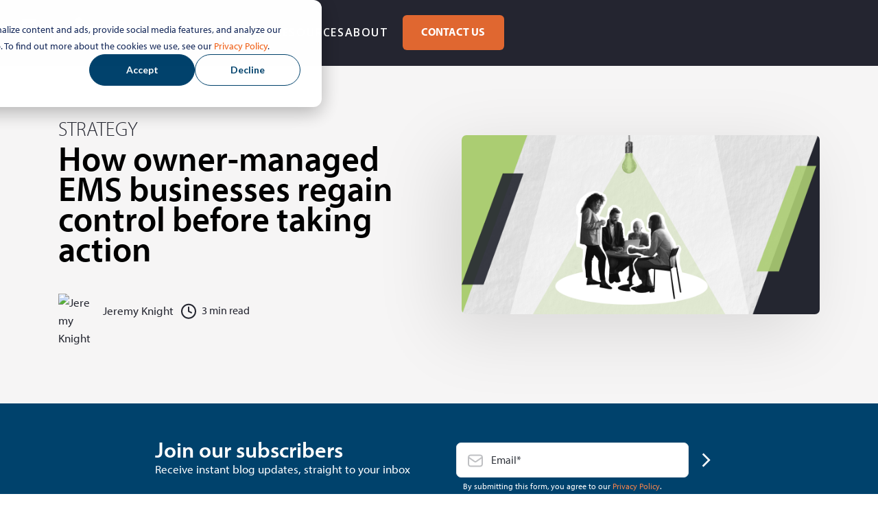

--- FILE ---
content_type: text/html; charset=UTF-8
request_url: https://www.equinetmedia.com/blog/topic/content
body_size: 22520
content:
<!doctype html><html lang="en-gb"><head>
    <meta charset="utf-8">
    <title>Blog | Equinet Media | Content</title>
    <link rel="shortcut icon" href="https://www.equinetmedia.com/hubfs/Logos%20and%20favicons/Equinet-Media-Favicon.svg">
    <meta name="description" content="Content | Our thoughts on growth marketing, website design and content strategy for contract manufacturers.">
    
    
    
    
    
    
    
    
    
    <meta name="viewport" content="width=device-width, initial-scale=1">

    <script src="/hs/hsstatic/jquery-libs/static-1.4/jquery/jquery-1.11.2.js"></script>
<script>hsjQuery = window['jQuery'];</script>
    <meta property="og:description" content="Content | Our thoughts on growth marketing, website design and content strategy for contract manufacturers.">
    <meta property="og:title" content="Blog | Equinet Media | Content">
    <meta name="twitter:description" content="Content | Our thoughts on growth marketing, website design and content strategy for contract manufacturers.">
    <meta name="twitter:title" content="Blog | Equinet Media | Content">

    

    
    <style>
a.cta_button{-moz-box-sizing:content-box !important;-webkit-box-sizing:content-box !important;box-sizing:content-box !important;vertical-align:middle}.hs-breadcrumb-menu{list-style-type:none;margin:0px 0px 0px 0px;padding:0px 0px 0px 0px}.hs-breadcrumb-menu-item{float:left;padding:10px 0px 10px 10px}.hs-breadcrumb-menu-divider:before{content:'›';padding-left:10px}.hs-featured-image-link{border:0}.hs-featured-image{float:right;margin:0 0 20px 20px;max-width:50%}@media (max-width: 568px){.hs-featured-image{float:none;margin:0;width:100%;max-width:100%}}.hs-screen-reader-text{clip:rect(1px, 1px, 1px, 1px);height:1px;overflow:hidden;position:absolute !important;width:1px}
</style>

<link rel="stylesheet" href="https://www.equinetmedia.com/hubfs/hub_generated/template_assets/1/188267146782/1769523356752/template_main.min.css">
<link rel="stylesheet" href="https://www.equinetmedia.com/hubfs/hub_generated/template_assets/1/188279506328/1769523355450/template_equinet-base.css">
<link rel="stylesheet" href="https://www.equinetmedia.com/hubfs/hub_generated/template_assets/1/188333474680/1769523354379/template_custom-styles.min.css">
<link rel="stylesheet" href="https://www.equinetmedia.com/hubfs/hub_generated/template_assets/1/189182953388/1769523354554/template_blog-echo.css">
<link rel="stylesheet" href="https://www.equinetmedia.com/hubfs/hub_generated/template_assets/1/188267678350/1769523356175/template_theme-overrides.css">
<link rel="stylesheet" href="https://www.equinetmedia.com/hubfs/hub_generated/module_assets/1/197591314325/1768987802627/module_Mega_Menu_Development_2025_V2.css">
<link rel="stylesheet" href="https://www.equinetmedia.com/hubfs/hub_generated/module_assets/1/189148340644/1745471464239/module_EQ_Blog_Tag_Filter_Module_-_2025.min.css">
<link rel="stylesheet" href="https://www.equinetmedia.com/hubfs/hub_generated/module_assets/1/189148652194/1750396378506/module_EQ_pagination_2025.min.css">

<style>
#hs_cos_wrapper_module_17452373928235 .pagination {}

#hs_cos_wrapper_module_17452373928235 .pagination__link--number,
#hs_cos_wrapper_module_17452373928235 .pagination__link>.pagination__link-text {}

#hs_cos_wrapper_module_17452373928235 .pagination__link-icon svg {}

</style>


<style>
  .new-footer-module-outer.module_175645338188323{
    background-color:#242630;
    padding:56px 0 80px 0;
  }
  .module_175645338188323 .container-fluid-footer {
    max-width: 1140px;
    margin-left: auto;
    margin-right: auto;
    padding-left: 16px;
    padding-right: 16px;
    width: 100%;
  }
  .module_175645338188323 h3.footer-menu-heading{
    margin-bottom: 24px;
  }
  .module_175645338188323 .footer-left-section {
    display: flex;
    flex-wrap: wrap;
    flex-direction: column;
    flex: 0 47%;
  }
  .module_175645338188323 .legal-consent-container .hs-richtext p a {
    font-weight: 400;
    color:#F5844D;
  }
  .module_175645338188323 .new-footer-module-inner {
    padding: 0 0rem;
  }
  .module_175645338188323 .footer-right-section {
    flex: 0 48%;
  }
  .module_175645338188323 .new-footer-module-top-section {
    display: flex;
    flex-wrap: wrap;
    align-items: flex-start;
    justify-content: space-between;
  }
  .module_175645338188323 .footer-contact-address, .footer-contact-phone-number {
    padding: 4px 0px 8px 0px;
  }
  .module_175645338188323 .footer-left-wrap {
    display: flex;
    flex-wrap: wrap;
    justify-content: space-between;
  }
  
  
  .module_175645338188323 .footer-left-col1,
  .module_175645338188323 .footer-left-col2,
  .module_175645338188323 .footer-left-col3 {
    flex: 1;
  }
  
.module_175645338188323 .footer-left-col1 .footer-menu ul li {
  margin-bottom: 4px;
}

  .module_175645338188323 h3.footer-menu-heading {
    color: #ffffff;
    font-size: 18px;
    font-style: normal;
    font-weight: 900;
    line-height: 1;
    text-align: left;
    letter-spacing: 1.6px;
    text-transform: uppercase;
  }
  .module_175645338188323 .footer-contact-address p:after {
    content: "";
    display: block;
    background: url("https://www.equinetmedia.com/hubfs/Icons/marker-pin-01.svg") no-repeat;
    width: 16px;
    height: 16px;
    position: absolute;
    left: 0px;
    top: 4px;
  }
  .module_175645338188323 .footer-contact-phone-number p:after {
    content: "";
    display: block;
    background: url("https://www.equinetmedia.com/hubfs/Icons/phone.svg") no-repeat;
    width: 16px;
    height: 16px;
    position: absolute;
    left: 0px;
    top: 4px;
  }
  .module_175645338188323 .footer-contact-address p, 
  .module_175645338188323 .footer-contact-phone-number p {
    color: #fff;
    font-family: myriad-pro,sans-serif;
    font-size: 16px;
    font-style: normal;
    font-weight: 400;
    line-height: normal;
    margin: 0;
    padding-left: 30px;
    position: relative;
  }
  .module_175645338188323 .footer-contact-social-wrap {
    align-items: center;
    display: flex;
    padding: 10px 0;
  }
  .module_175645338188323 .footer-contact-social-icon {
    text-align: center;
    width: 43px;
  }
  .module_175645338188323 .footer-menu ul{
    padding-left: 0px;
    display:block !important;
    list-style-type:none;
  }
  .module_175645338188323 .footer-menu ul li{
    margin: 0px;
    padding: 16px 0px 16px 8px;
    line-height: 1.3;
    padding-left:0 !important;
    border-left:0 !important;
  }
  .module_175645338188323 .footer-top-menu-col2-inner.footer-menu ul li {
    position:relative;
  }
  .module_175645338188323 .footer-copyrights-section p {
    font-size: 12px;
    color: #ffffff;
    margin-top: 12px;
    line-height: 1.1;
  }
  
  
  .module_175645338188323 .hs-menu-item.hs-menu-depth-1 a,
  .module_175645338188323 .footer-menu ul li a {
    color:#ffffff;
    display:inline-flex;
    align-items: center;
    transition: all 0.4s ease-in-out;
  }
  
  .module_175645338188323 .footer-menu ul li a svg path {
  transition: fill 0.4s ease-in-out;
}
  
  .module_175645338188323 .footer-left-col3 .footer-menu ul li:nth-child(2) a {
  display: inline-flex;
  align-items: flex-start;
}
  
  .module_175645338188323 .footer-menu ul li a span{
    vertical-align:middle;
    padding-right:8px;
  }
  .module_175645338188323 .footer-menu ul li a span.link_text{
    padding-right:0;
  }
  .module_175645338188323 .footer-menu ul li a:hover svg path{
    fill:#F5844D;
  }
  .module_175645338188323 .footer-menu ul li a:hover{
    color:#F5844D;
  }
  
  
  .module_175645338188323 .footer-menu-col1.footer-menu ul li.hs-menu-item.hs-menu-depth-1:first-child a:hover{
    color:#F5844D;
  }
  
  .module_175645338188323 .footer-bottom-links a {
    color: #ffffff;
    font-size: 12px;
    font-weight:400;
    transition: color 0.4s ease-in-out;
  }
  .module_175645338188323 .footer-bottom-links a:hover{
    color:#F5844D;
  }
  .module_175645338188323 .footer-menu-col1.footer-menu ul li.hs-menu-item.hs-menu-depth-1:nth-child(2) a:hover,
  .module_175645338188323 .footer-menu-col1.footer-menu ul li.hs-menu-item.hs-menu-depth-1:nth-child(3) a:hover{
    color:#F5844D;
  }
  .module_175645338188323 .footer-menu-col1.footer-menu ul li.hs-menu-item.hs-menu-depth-1:nth-child(4) a:hover{
    color:#F5844D;
  }
  .module_175645338188323 .footer-menu-col1.footer-menu ul li.hs-menu-item.hs-menu-depth-1:nth-child(5) a:hover{
    color:#F5844D;
  }
  .module_175645338188323 .footer-top-menu-col2-inner.footer-menu ul li.hs-menu-item.hs-menu-depth-1:first-child a:hover,
  .module_175645338188323 .footer-top-menu-col2-inner.footer-menu ul li.hs-menu-item.hs-menu-depth-1:nth-child(2) a:hover,
  .module_175645338188323 .footer-top-menu-col2-inner.footer-menu ul li.hs-menu-item.hs-menu-depth-1:nth-child(3) a:hover
  {
    color:#FFA500;
  }
  
  
  
  .module_175645338188323 .footer-form input[type=submit] {
    border-radius: 8px!important; 
  }
  .module_175645338188323 .footer-form form fieldset .input input,
  .module_175645338188323 .footer-form form .input input,
  .module_175645338188323 .footer-form form fieldset .input select {
    padding: 16px 0 16px 48px !important;
    min-height: 3rem!important;
  }
  .module_175645338188323 .footer-form form .form-columns-2 .hs_firstname:before,
  .module_175645338188323 .footer-form form .form-columns-2 .hs_lastname:before {
    background-image: url(https://www.equinetmedia.com/hubfs/user.svg);
  }
  .module_175645338188323 .footer-form form .form-columns-1 .hs_email:before,
  .module_175645338188323 .footer-form form .form-columns-1 .hs_region:before,
  .module_175645338188323 .footer-form form .form-columns-2 .hs_company:before,
  .module_175645338188323 .footer-form form .form-columns-2 .hs_firstname:before,
  .module_175645338188323 .footer-form form .form-columns-2 .hs_lastname:before,
  .module_175645338188323 .footer-form form .form-columns-2 .hs_phone:before,
  .module_175645338188323 .footer-form form .hs_email:before{
    background-repeat: no-repeat;
    content: "";
    height: 24px;
    left: 16px;
    position: absolute;
    right: 0;
    top: 21px;
    width: 24px;
    z-index: 1;
  }
  .module_175645338188323 .footer-form form .form-columns-1,
  .module_175645338188323 .footer-form form .form-columns-2,
  .module_175645338188323 .footer-form form .hs_company,
  .module_175645338188323 .footer-form form .hs_email,
  .module_175645338188323 .footer-form form .hs_firstname, 
  .module_175645338188323 .footer-form form .hs_lastname,
  .module_175645338188323 .footer-form form .hs_phone,
  .module_175645338188323 .footer-form form .hs_region {
    position: relative;
  }
  .module_175645338188323 .footer-form form .hs_email input::placeholder{
    color:#D7D9E0 !important;
  }
  .module_175645338188323 .footer-form form .form-columns-2 .hs_company:before {
    background-image: url(https://www.equinetmedia.com/hubfs/home%20new.svg);
  }
  .module_175645338188323 .footer-form form .form-columns-2 .hs_phone:before {
    background-image: url(https://www.equinetmedia.com/hubfs/phone.svg);
  }
  .module_175645338188323 .footer-form form .form-columns-1 .hs_email:before,
  .module_175645338188323 .footer-form form .hs_email:before{
  background-image: url("data:image/svg+xml,%3csvg xmlns='http://www.w3.org/2000/svg' width='24' height='24' viewBox='0 0 24 24' fill='none'%3e%3cpath d='M21 4.5H3C2.80109 4.5 2.61032 4.57902 2.46967 4.71967C2.32902 4.86032 2.25 5.05109 2.25 5.25V18C2.25 18.3978 2.40804 18.7794 2.68934 19.0607C2.97064 19.342 3.35218 19.5 3.75 19.5H20.25C20.6478 19.5 21.0294 19.342 21.3107 19.0607C21.592 18.7794 21.75 18.3978 21.75 18V5.25C21.75 5.05109 21.671 4.86032 21.5303 4.71967C21.3897 4.57902 21.1989 4.5 21 4.5ZM19.0716 6L12 12.4828L4.92844 6H19.0716ZM20.25 18H3.75V6.95531L11.4928 14.0531C11.6312 14.1801 11.8122 14.2506 12 14.2506C12.1878 14.2506 12.3688 14.1801 12.5072 14.0531L20.25 6.95531V18Z' fill='%23D7D9E0'/%3e%3c/svg%3e") !important;
  }
  .module_175645338188323 input:not([type=radio]):not([type=checkbox]):not([type=file]):not([type=submit]),textarea{
    border-radius: 8px!important;
    color: #D7D9E0;
    border: 1px solid #9DA3B5;
    background-color: #3B3F51;
    height: 54px;
  }
/* Error state placeholders (orange) */
.module_175645338188323 .footer-form form .hs_email.error input::placeholder,
.module_175645338188323 .footer-form form .hs_phone.error input::placeholder,
.module_175645338188323 .footer-form form .hs_company.error input::placeholder,
.module_175645338188323 .footer-form form .hs_firstname.error input::placeholder,
.module_175645338188323 .footer-form form .hs_lastname.error input::placeholder,
.module_175645338188323 .footer-form form textarea.error::placeholder {
  color:#E06730 !important;
}

/* Default placeholder style */
.module_175645338188323 .footer-form form .hs_email input::placeholder,
.module_175645338188323 .footer-form form .hs_phone input::placeholder,
.module_175645338188323 .footer-form form .hs_company input::placeholder,
.module_175645338188323 .footer-form form .hs_firstname input::placeholder,
.module_175645338188323 .footer-form form .hs_lastname input::placeholder,
.module_175645338188323 .footer-form form textarea::placeholder {
  /*color: #30343b99;*/
    color: #000;
}

  .module_175645338188323 .footer-form form fieldset .input textarea{
    min-height: 50px;
    padding: 16px;
    border-radius: 8px;
    font-size:16px;
  }
  .module_175645338188323 .footer-form  .form-columns-1:nth-child(6){
    flex: 0 69%;
  }
  .module_175645338188323 .footer-form .hs_submit.hs-submit {
    flex: 0 34%;
  }
.module_175645338188323 .footer-form .hs_submit.hs-submit input[type=submit].hs-button.primary {
  color: #fff;
  font-weight: 600 !important;
  background-color: #E06730;
  border-color: transparent;
  margin-top: 12px;
  padding: 16px 24px;
  width: 100%;
  box-sizing: border-box; /* Ensure padding is included */
  margin-top: 8px;

  /* Smooth hover + focus effects */
  transition: background-color 0.5s ease-in-out,
              box-shadow 0.5s ease-in-out,
              transform 0.5s ease-in-out;
}

.module_175645338188323 .footer-form .hs_submit.hs-submit input[type=submit].hs-button.primary:hover,
.module_175645338188323 .footer-form .hs_submit.hs-submit input[type=submit].hs-button.primary:focus {
  background-color: #F5844D; 
  transform: scale(1.05); /* subtle grow */
  box-shadow: 0 6px 12px rgba(0, 0, 0, 0.15); /* depth effect */
  outline: none; /* removes default browser outline */
}

/* Optional: add a custom focus ring for accessibility */
.module_175645338188323 .footer-form .hs_submit.hs-submit input[type=submit].hs-button.primary:focus-visible {
  outline: 3px solid rgba(245, 132, 77, 0.6); 
  outline-offset: 2px;
}

  
  
  
  .module_175645338188323 span.footer-sup {
    font-size: 33px;
    color: #ffffff;
    margin: 8px;
  }
  .module_175645338188323 .footer-form form .submitted-message{
    color:#ffffff;
  }
  .module_175645338188323 .footer-form form .legal-consent-container .hs-richtext p{
    color:#ffffff;
    font-size:12px;
    margin: 0px;
    line-height: 16px;
  }


  /* Icon for INVALID email input (Amber) */
.module_175645338188323 .footer-form form .hs_email:has(input.invalid):before {
  background-image: url("data:image/svg+xml,%3csvg xmlns='http://www.w3.org/2000/svg' viewBox='0 0 24 24'%3e%3cpath fill='%23E06730' d='M12 2C6.48 2 2 6.48 2 12s4.48 10 10 10 10-4.48 10-10S17.52 2 12 2zm1 15h-2v-2h2v2zm0-4h-2V7h2v6z'/%3e%3c/svg%3e") !important;
}

/* Icon for VALID email input (checkmark) */
.module_175645338188323 .footer-form form .hs_email:has(input[type="email"]:valid):before {
  background-image: url("data:image/svg+xml,%3csvg xmlns='http://www.w3.org/2000/svg' width='24' height='24' viewBox='0 0 32 32' fill='none'%3e%3cpath d='M21.7075 12.2925C21.8005 12.3854 21.8742 12.4957 21.9246 12.6171C21.9749 12.7385 22.0008 12.8686 22.0008 13C22.0008 13.1314 21.9749 13.2615 21.9246 13.3829C21.8742 13.5043 21.8005 13.6146 21.7075 13.7075L14.7075 20.7075C14.6146 20.8005 14.5043 20.8742 14.3829 20.9246C14.2615 20.9749 14.1314 21.0008 14 21.0008C13.8686 21.0008 13.7385 20.9749 13.6171 20.9246C13.4957 20.8742 13.3854 20.8005 13.2925 20.7075L10.2925 17.7075C10.1049 17.5199 9.99945 17.2654 9.99945 17C9.99945 16.7346 10.1049 16.4801 10.2925 16.2925C10.4801 16.1049 10.7346 15.9994 11 15.9994C11.2654 15.9994 11.5199 16.1049 11.7075 16.2925L14 18.5863L20.2925 12.2925C20.3854 12.1995 20.4957 12.1258 20.6171 12.0754C20.7385 12.0251 20.8686 11.9992 21 11.9992C21.1314 11.9992 21.2615 12.0251 21.3829 12.0754C21.5043 12.1258 21.6146 12.1995 21.7075 12.2925ZM29 16C29 18.5712 28.2376 21.0846 26.8091 23.2224C25.3807 25.3603 23.3503 27.0265 20.9749 28.0104C18.5995 28.9944 15.9856 29.2518 13.4638 28.7502C10.9421 28.2486 8.6257 27.0105 6.80762 25.1924C4.98953 23.3743 3.75141 21.0579 3.2498 18.5362C2.74819 16.0144 3.00563 13.4006 3.98957 11.0251C4.97351 8.64968 6.63975 6.61935 8.77759 5.1909C10.9154 3.76244 13.4288 3 16 3C19.4467 3.00364 22.7512 4.37445 25.1884 6.81163C27.6256 9.24882 28.9964 12.5533 29 16ZM27 16C27 13.8244 26.3549 11.6977 25.1462 9.88873C23.9375 8.07979 22.2195 6.66989 20.2095 5.83733C18.1995 5.00476 15.9878 4.78692 13.854 5.21136C11.7202 5.6358 9.76021 6.68345 8.22183 8.22183C6.68345 9.7602 5.63581 11.7202 5.21137 13.854C4.78693 15.9878 5.00477 18.1995 5.83733 20.2095C6.66989 22.2195 8.07979 23.9375 9.88873 25.1462C11.6977 26.3549 13.8244 27 16 27C18.9164 26.9967 21.7123 25.8367 23.7745 23.7745C25.8367 21.7123 26.9967 18.9164 27 16Z' fill='%23ABCD72'/%3e%3c/svg%3e") !important;
}  
  
  .module_175645338188323 .footer-form form  .form-columns-2 .hs_firstname:has(.invalid):before,
  .module_175645338188323 .footer-form form  .form-columns-2 .hs_lastname:has(.invalid):before {
    background-image: url(https://www.equinetmedia.com/hubfs/AI-Generated%20Media/user-error.svg);
  }
  .module_175645338188323 .footer-form form  .form-columns-2 .hs_phone:has(.invalid):before {
    background-image: url(https://www.equinetmedia.com/hubfs/AI-Generated%20Media/phone-error.svg);
  }
  .module_175645338188323 .footer-form form  .form-columns-2 .hs_company:has(.invalid):before {
    background-image: url(https://www.equinetmedia.com/hubfs/AI-Generated%20Media/com-error.svg);
  }
  
  /* Error state: borders + background */
.module_175645338188323 .footer-form form .form-control.error, 
.module_175645338188323 .footer-form form input.error:not([type=radio]):not([type=checkbox]):not([type=file]):not([type=submit]),
.module_175645338188323 .footer-form form input[readonly].error:not([type=radio]):not([type=checkbox]):not([type=file]):not([type=submit]),
.module_175645338188323 .footer-form form select.error, 
.module_175645338188323 .footer-form form textarea.error {
  background-color: #f1e7d6;
  border: 3px solid #f18d3d;
  color: #E06730; /* text color for visibility */
}
  
/* Icon for valid email input */
.module_175645338188323 .footer-form form .hs_email:has(.valid):before {
  background-image: url("data:image/svg+xml,%3csvg xmlns='http://www.w3.org/2000/svg' width='32' height='32' viewBox='0 0 32 32' fill='none'%3e%3cpath d='M21.7075 12.2925C21.8005 12.3854 21.8742 12.4957 21.9246 12.6171C21.9749 12.7385 22.0008 12.8686 22.0008 13C22.0008 13.1314 21.9749 13.2615 21.9246 13.3829C21.8742 13.5043 21.8005 13.6146 21.7075 13.7075L14.7075 20.7075C14.6146 20.8005 14.5043 20.8742 14.3829 20.9246C14.2615 20.9749 14.1314 21.0008 14 21.0008C13.8686 21.0008 13.7385 20.9749 13.6171 20.9246C13.4957 20.8742 13.3854 20.8005 13.2925 20.7075L10.2925 17.7075C10.1049 17.5199 9.99945 17.2654 9.99945 17C9.99945 16.7346 10.1049 16.4801 10.2925 16.2925C10.4801 16.1049 10.7346 15.9994 11 15.9994C11.2654 15.9994 11.5199 16.1049 11.7075 16.2925L14 18.5863L20.2925 12.2925C20.3854 12.1995 20.4957 12.1258 20.6171 12.0754C20.7385 12.0251 20.8686 11.9992 21 11.9992C21.1314 11.9992 21.2615 12.0251 21.3829 12.0754C21.5043 12.1258 21.6146 12.1995 21.7075 12.2925ZM29 16C29 18.5712 28.2376 21.0846 26.8091 23.2224C25.3807 25.3603 23.3503 27.0265 20.9749 28.0104C18.5995 28.9944 15.9856 29.2518 13.4638 28.7502C10.9421 28.2486 8.6257 27.0105 6.80762 25.1924C4.98953 23.3743 3.75141 21.0579 3.2498 18.5362C2.74819 16.0144 3.00563 13.4006 3.98957 11.0251C4.97351 8.64968 6.63975 6.61935 8.77759 5.1909C10.9154 3.76244 13.4288 3 16 3C19.4467 3.00364 22.7512 4.37445 25.1884 6.81163C27.6256 9.24882 28.9964 12.5533 29 16ZM27 16C27 13.8244 26.3549 11.6977 25.1462 9.88873C23.9375 8.07979 22.2195 6.66989 20.2095 5.83733C18.1995 5.00476 15.9878 4.78692 13.854 5.21136C11.7202 5.6358 9.76021 6.68345 8.22183 8.22183C6.68345 9.7602 5.63581 11.7202 5.21137 13.854C4.78693 15.9878 5.00477 18.1995 5.83733 20.2095C6.66989 22.2195 8.07979 23.9375 9.88873 25.1462C11.6977 26.3549 13.8244 27 16 27C18.9164 26.9967 21.7123 25.8367 23.7745 23.7745C25.8367 21.7123 26.9967 18.9164 27 16Z' fill='%23D7D9E0'/%3e%3c/svg%3e") !important;
}

  

 /* --- Add this to your CSS --- */

/* Target the autofill state */
.module_175645338188323 input:-webkit-autofill,
.module_175645338188323 input:-webkit-autofill:hover, 
.module_175645338188323 input:-webkit-autofill:focus, 
.module_175645338188323 input:-webkit-autofill:active {
    /* Set the text color */
    -webkit-text-fill-color: #D7D9E0 !important; 
    
    /* Use an inset box-shadow to override the background color */
    box-shadow: 0 0 0px 1000px #242630 inset !important;
    
    /* Optional: Smooth transition */
    transition: background-color 5000s ease-in-out 0s;
} 
  
  .module_175645338188323 input:not([type=radio]):not([type=checkbox]):not([type=file]):not([type=submit]):has(.invalid){
    color:#ffffff;
  }
  .module_175645338188323 .footer-form form  .form-columns-2 .hs_company:has(.invalid):before,
  .module_175645338188323 .footer-form form  .form-columns-2 .hs_phone:has(.invalid):before,
  .module_175645338188323 .footer-form form .form-columns-2 .hs_firstname:has(.invalid):before,
  .module_175645338188323 .footer-form form .form-columns-2 .hs_laststname:has(.invalid):before,
  .module_175645338188323 .footer-form form .form-columns-1 .hs_email:has(.invalid):before{
    top: 17px;
  }
  .module_175645338188323 .footer-form form {
    gap:10px!important;
    align-items: center;
  }
  .module_175645338188323 .no-list {
    display:none!important;
  }
  .module_175645338188323 .footer-form form .legal-consent-container {
    order: 2 !important;
    flex:0 100%;
  }
  .module_175645338188323 .footer-form form .hs_submit.hs-submit {
    order: 1 !important;
    flex: 0 27%;
  }
  .module_175645338188323 .footer-form form fieldset:has(.legal-consent-container) {  
    flex: 0 68%;
    order: 5;
    padding: 0 0 12px 10px;
  }
  /* .footer-form{
  padding-top: 1px;
  } */

  .module_175645338188323 .footer-form form .form-columns-2 {
    display: grid;
    grid-template-columns: 5.965fr 6fr;
    grid-gap: 13px;
  }
  .module_175645338188323 p.col4-description {
    color: #FFF;
    font-size: 16px;
    font-style: normal;
    font-weight: 700;
    line-height: 150%; /* 24px */
    margin: 0;
    padding: 12px 0 8px;
  }
  
  
  .module_175645338188323 .footer-social-sharing{
    padding-top:24px;
  }
  /* Add these two new rules for the default state */
.module_175645338188323 .footer-social-sharing-inner a svg path {
  transition: fill 0.4s ease-in-out;
}
.module_175645338188323 .footer-social-sharing-inner a svg rect {
  transition: all 0.4s ease-in-out;
}
.module_175645338188323 .footer-social-sharing-inner a svg {
  transition: transform 0.6s ease-out;
}
  
  .module_175645338188323 .footer-social-sharing-inner a:hover svg path{
    fill:#fff;
  }
  .module_175645338188323 .footer-social-sharing-inner a:hover svg rect{
    fill:#F5844D;
    stroke-width:0px;
  }
  
  .module_175645338188323 .footer-social-sharing-inner a:hover svg {
  transform: scale(1.1); /* Subtle 10% growth */
}
  .module_175645338188323 .footer-social-sharing-inner a{
    text-align:center;
  }
  
  
  @media(max-width:800px){
    .module_175645338188323 .footer-right-section {
      flex: 0 100%;
      order: 1!important;
    }
    .module_175645338188323 .footer-bottom-section {
      margin-top: 5px;
      text-align:center;
    }
    .module_175645338188323 .footer-social-sharing-inner {
      text-align: center;
    }
    .module_175645338188323 .footer-form form .form-columns-2 {
      display:unset;
    }
    .module_175645338188323 .footer-form form {
      gap: 0px!important;
    }
    .module_175645338188323 .hs_firstname, 
    .module_175645338188323 .hs_lastname, 
    .module_175645338188323 .hs_phone, 
    .module_175645338188323 .hs_company, 
    .module_175645338188323 .hs_email{
      padding-bottom: 12px;
    }
    .module_175645338188323 .footer-form form fieldset:has(.legal-consent-container) {
      flex: 0 100%;
      padding-bottom:15px;
    }
    .module_175645338188323 .footer-left-section{
      order:2;
      flex: 0 100%;
    }
    .module_175645338188323 .footer-right-section {
      order: 1;
      padding-bottom:34px;
    }
    .module_175645338188323 .footer-left-col1, .module_175645338188323 .footer-left-col2, .module_175645338188323 .footer-left-col3 {
      flex: 0 33%;
    }
    .new-footer-module-outer.module_175645338188323 br {
      display: none;
    }
  }

  @media only screen 
    and (min-device-width: 768px) 
    and (max-device-width: 1024px) 
    and (-webkit-min-device-pixel-ratio: 1){
      .module_175645338188323 .footer-left-section {
        flex:0 100%;
      }

  }
  @media only screen 
    and (min-device-width: 1024px) 
    and (max-device-width: 1366px) 
    and (-webkit-min-device-pixel-ratio: 2){
      .module_175645338188323 .footer-left-section {
        flex:0 47%;
      }
      .module_175645338188323 .footer-form form fieldset:has(.legal-consent-container) {
        flex: 1 67%;
      }
      .module_175645338188323 .footer-form form .hs_submit.hs-submit {
        flex: 0 27%;
      }
      .module_175645338188323 .footer-form .hs_submit.hs-submit input[type=submit].hs-button.primary {
        margin-left:0px;
      }
  }
  @media(max-width:800px){
    .module_175645338188323 .footer-form .hs_submit.hs-submit input[type=submit].hs-button.primary {
      width:100%;
      margin-left: 0px;
      justify-content:center;
    }
    .module_175645338188323 .footer-form form fieldset:has(.legal-consent-container) {
      padding:20px 0px 25px 0px; 
    }
    .module_175645338188323 .footer-form form .hs_submit.hs-submit {
      flex: 0 100%;    
    }
    .module_175645338188323 .footer-left-col3 {
      padding-top: 0px;
    }
    .module_175645338188323 .footer-form form fieldset:has(.legal-consent-container) {
      padding-left:0px;
    }
    .module_175645338188323 .footer-form form .legal-consent-container {
      order: 1 !important;
      padding-bottom: 10px;
    }
    .module_175645338188323 .footer-social-sharing-inner {
      text-align: center;
    }
  }
  @media(max-width:540px){
    .module_175645338188323 .footer-left-col1,
    .module_175645338188323 .footer-left-col2,
    .module_175645338188323 .footer-left-col3{
      flex:0 100%;
    }
    .module_175645338188323 .footer-left-col1, 
    .module_175645338188323 .footer-left-col2, 
    .module_175645338188323 .footer-left-col3 {
      border-top: 1px solid #D7D9E0;
      padding-top: 24px !important;
      padding-bottom: 16px !important;
    }
    .module_175645338188323 h3.footer-menu-heading {
      margin-bottom:10px;
    }
    .module_175645338188323 .new-footer-module-inner {
      padding: 0 18px;
    }
  }
  @media(max-width:380px){
    .module_175645338188323 .footer-left-col1, .module_175645338188323 .footer-left-col2, .module_175645338188323 .footer-left-col3 {
      flex: 0 100%;
    }
    .module_175645338188323 .footer-top-menu-col2 {
      padding-top: 13px;
    }
    .module_175645338188323 .footer-form {
      padding-top: 0px;
    }
  }
</style>

<style>
  @font-face {
    font-family: "Open Sans";
    font-weight: 500;
    font-style: normal;
    font-display: swap;
    src: url("/_hcms/googlefonts/Open_Sans/500.woff2") format("woff2"), url("/_hcms/googlefonts/Open_Sans/500.woff") format("woff");
  }
  @font-face {
    font-family: "Open Sans";
    font-weight: 400;
    font-style: normal;
    font-display: swap;
    src: url("/_hcms/googlefonts/Open_Sans/regular.woff2") format("woff2"), url("/_hcms/googlefonts/Open_Sans/regular.woff") format("woff");
  }
  @font-face {
    font-family: "Open Sans";
    font-weight: 700;
    font-style: normal;
    font-display: swap;
    src: url("/_hcms/googlefonts/Open_Sans/700.woff2") format("woff2"), url("/_hcms/googlefonts/Open_Sans/700.woff") format("woff");
  }
</style>

    <script src="https://ajax.googleapis.com/ajax/libs/jquery/3.7.1/jquery.min.js"></script>
<script src="https://cdnjs.cloudflare.com/ajax/libs/jquery-migrate/3.3.1/jquery-migrate.min.js"></script>

    
<!--  Added by GoogleAnalytics integration -->
<script>
var _hsp = window._hsp = window._hsp || [];
_hsp.push(['addPrivacyConsentListener', function(consent) { if (consent.allowed || (consent.categories && consent.categories.analytics)) {
  (function(i,s,o,g,r,a,m){i['GoogleAnalyticsObject']=r;i[r]=i[r]||function(){
  (i[r].q=i[r].q||[]).push(arguments)},i[r].l=1*new Date();a=s.createElement(o),
  m=s.getElementsByTagName(o)[0];a.async=1;a.src=g;m.parentNode.insertBefore(a,m)
})(window,document,'script','//www.google-analytics.com/analytics.js','ga');
  ga('create','UA-9600467-1','auto');
  ga('send','pageview');
}}]);
</script>

<!-- /Added by GoogleAnalytics integration -->

<!--  Added by GoogleAnalytics4 integration -->
<script>
var _hsp = window._hsp = window._hsp || [];
window.dataLayer = window.dataLayer || [];
function gtag(){dataLayer.push(arguments);}

var useGoogleConsentModeV2 = true;
var waitForUpdateMillis = 1000;


if (!window._hsGoogleConsentRunOnce) {
  window._hsGoogleConsentRunOnce = true;

  gtag('consent', 'default', {
    'ad_storage': 'denied',
    'analytics_storage': 'denied',
    'ad_user_data': 'denied',
    'ad_personalization': 'denied',
    'wait_for_update': waitForUpdateMillis
  });

  if (useGoogleConsentModeV2) {
    _hsp.push(['useGoogleConsentModeV2'])
  } else {
    _hsp.push(['addPrivacyConsentListener', function(consent){
      var hasAnalyticsConsent = consent && (consent.allowed || (consent.categories && consent.categories.analytics));
      var hasAdsConsent = consent && (consent.allowed || (consent.categories && consent.categories.advertisement));

      gtag('consent', 'update', {
        'ad_storage': hasAdsConsent ? 'granted' : 'denied',
        'analytics_storage': hasAnalyticsConsent ? 'granted' : 'denied',
        'ad_user_data': hasAdsConsent ? 'granted' : 'denied',
        'ad_personalization': hasAdsConsent ? 'granted' : 'denied'
      });
    }]);
  }
}

gtag('js', new Date());
gtag('set', 'developer_id.dZTQ1Zm', true);
gtag('config', 'G-SKKNXJRND3');
</script>
<script async src="https://www.googletagmanager.com/gtag/js?id=G-SKKNXJRND3"></script>

<!-- /Added by GoogleAnalytics4 integration -->


<link rel="stylesheet" href="https://use.typekit.net/myz3lhe.css" fetchpriority="high">
<meta name="twitter:site" content="@EquinetMedia">
<link rel="next" href="https://www.equinetmedia.com/blog/topic/content/page/2">
<meta property="og:url" content="https://www.equinetmedia.com/blog/topic/content">
<meta property="og:type" content="blog">
<meta name="twitter:card" content="summary">
<link rel="alternate" type="application/rss+xml" href="https://www.equinetmedia.com/blog/rss.xml">
<meta name="twitter:domain" content="www.equinetmedia.com">
<script src="//platform.linkedin.com/in.js" type="text/javascript">
    lang: en_US
</script>

<meta http-equiv="content-language" content="en-gb">






  <meta name="generator" content="HubSpot"></head>
  <body>
    <div class="body-wrapper   hs-content-id-94307009829 hs-blog-listing hs-content-path-blog hs-content-name-equinet-blog-listing-page hs-blog-name-equinet-blog hs-blog-id-36050799">
      
      
      <div data-global-resource-path="Equinet-2025/templates/partials/header-2025-new-v2.html"><header>
<div id="hs_cos_wrapper_module_17605046776554" class="hs_cos_wrapper hs_cos_wrapper_widget hs_cos_wrapper_type_module" style="" data-hs-cos-general-type="widget" data-hs-cos-type="module"><div class="mega-menu-development-outer">
  <div class="container-1280">
    <div class="mega-menu-development-inner">
    <div class="mega-menu-development-inner-wrap">
      <div class="mega-menu-development-logo desktop-logo">

        
        
        <a href="https://www.equinetmedia.com/">
          
          
          
          
          <img src="https://www.equinetmedia.com/hubfs/Logos%20and%20favicons/equinet-logo-light.svg" alt="equinet-logo-light" loading="lazy" width="156" height="46">
          
        </a>
      </div>
      <div class="mega-menu-development-logo mobile-logo">

        
        
        <a href="https://www.equinetmedia.com/">
          
	
	
	 
	<img src="https://www.equinetmedia.com/hs-fs/hubfs/Mega%20Menu%20New%202025/equinet-logo-light.svg.png?width=126&amp;height=38&amp;name=equinet-logo-light.svg.png" alt="equinet-logo-light.svg" loading="lazy" width="126" height="38" srcset="https://www.equinetmedia.com/hs-fs/hubfs/Mega%20Menu%20New%202025/equinet-logo-light.svg.png?width=63&amp;height=19&amp;name=equinet-logo-light.svg.png 63w, https://www.equinetmedia.com/hs-fs/hubfs/Mega%20Menu%20New%202025/equinet-logo-light.svg.png?width=126&amp;height=38&amp;name=equinet-logo-light.svg.png 126w, https://www.equinetmedia.com/hs-fs/hubfs/Mega%20Menu%20New%202025/equinet-logo-light.svg.png?width=189&amp;height=57&amp;name=equinet-logo-light.svg.png 189w, https://www.equinetmedia.com/hs-fs/hubfs/Mega%20Menu%20New%202025/equinet-logo-light.svg.png?width=252&amp;height=76&amp;name=equinet-logo-light.svg.png 252w, https://www.equinetmedia.com/hs-fs/hubfs/Mega%20Menu%20New%202025/equinet-logo-light.svg.png?width=315&amp;height=95&amp;name=equinet-logo-light.svg.png 315w, https://www.equinetmedia.com/hs-fs/hubfs/Mega%20Menu%20New%202025/equinet-logo-light.svg.png?width=378&amp;height=114&amp;name=equinet-logo-light.svg.png 378w" sizes="(max-width: 126px) 100vw, 126px">

        </a>
      </div>
      <div class="mega-menu-development-main-nav">
        <div class="mega-menu-development-mega-menu">
          <div class="mega-menu-development-menu">
          <span id="hs_cos_wrapper_module_17605046776554_" class="hs_cos_wrapper hs_cos_wrapper_widget hs_cos_wrapper_type_menu" style="" data-hs-cos-general-type="widget" data-hs-cos-type="menu"><div id="hs_menu_wrapper_module_17605046776554_" class="hs-menu-wrapper active-branch flyouts hs-menu-flow-horizontal" role="navigation" data-sitemap-name="default" data-menu-id="191690167406" aria-label="Navigation Menu">
 <ul role="menu">
  <li class="hs-menu-item hs-menu-depth-1" role="none"><a href="javascript:;" role="menuitem">SERVICES</a></li>
  <li class="hs-menu-item hs-menu-depth-1" role="none"><a href="https://www.equinetmedia.com/ai-innovation" role="menuitem">AI</a></li>
  <li class="hs-menu-item hs-menu-depth-1" role="none"><a href="https://www.equinetmedia.com/sectors-we-serve" role="menuitem">SECTORS</a></li>
  <li class="hs-menu-item hs-menu-depth-1 hs-item-has-children" role="none"><a href="javascript:;" aria-haspopup="true" aria-expanded="false" role="menuitem">RESOURCES</a>
   <ul role="menu" class="hs-menu-children-wrapper">
    <li class="hs-menu-item hs-menu-depth-2" role="none"><a href="https://www.equinetmedia.com/digital-marketing-for-manufacturers-resources" role="menuitem">GUIDES</a></li>
    <li class="hs-menu-item hs-menu-depth-2" role="none"><a href="https://www.equinetmedia.com/case-studies" role="menuitem">CASE STUDIES</a></li>
    <li class="hs-menu-item hs-menu-depth-2" role="none"><a href="https://www.equinetmedia.com/blog" role="menuitem">BLOG</a></li>
    <li class="hs-menu-item hs-menu-depth-2" role="none"><a href="https://www.equinetmedia.com/subscribe-to-the-growth-brief-equinet-media" role="menuitem">NEWSLETTER</a></li>
   </ul></li>
  <li class="hs-menu-item hs-menu-depth-1 hs-item-has-children" role="none"><a href="javascript:;" aria-haspopup="true" aria-expanded="false" role="menuitem">ABOUT</a>
   <ul role="menu" class="hs-menu-children-wrapper">
    <li class="hs-menu-item hs-menu-depth-2" role="none"><a href="https://www.equinetmedia.com/about-us" role="menuitem">EQUINET MEDIA</a></li>
    <li class="hs-menu-item hs-menu-depth-2" role="none"><a href="https://www.equinetmedia.com/equinet-hubspot-partner" role="menuitem">HUBSPOT</a></li>
   </ul></li>
 </ul>
</div></span>
            </div>
          </div>
        <div class="mega-menu-development-button">
          
          
          <a href="https://www.equinetmedia.com/contact-us">
            CONTACT US
          </a>
        </div>
      </div>
     <div class="mega-menu-development-hamburger">
  <button id="hamburger-toggle" aria-label="Toggle navigation">
    <!-- Hamburger Icon -->
    <svg class="hamburger-icon" xmlns="http://www.w3.org/2000/svg" width="48" height="48" viewbox="0 0 48 48" fill="none">
      <path d="M42 24C42 24.3978 41.842 24.7794 41.5607 25.0607C41.2794 25.342 40.8978 25.5 40.5 25.5H7.5C7.10218 25.5 6.72064 25.342 6.43934 25.0607C6.15804 24.7794 6 24.3978 6 24C6 23.6022 6.15804 23.2206 6.43934 22.9393C6.72064 22.658 7.10218 22.5 7.5 22.5H40.5C40.8978 22.5 41.2794 22.658 41.5607 22.9393C41.842 23.2206 42 23.6022 42 24ZM7.5 13.5H40.5C40.8978 13.5 41.2794 13.342 41.5607 13.0607C41.842 12.7794 42 12.3978 42 12C42 11.6022 41.842 11.2206 41.5607 10.9393C41.2794 10.658 40.8978 10.5 40.5 10.5H7.5C7.10218 10.5 6.72064 10.658 6.43934 10.9393C6.15804 11.2206 6 11.6022 6 12C6 12.3978 6.15804 12.7794 6.43934 13.0607C6.72064 13.342 7.10218 13.5 7.5 13.5ZM40.5 34.5H7.5C7.10218 34.5 6.72064 34.658 6.43934 34.9393C6.15804 35.2206 6 35.6022 6 36C6 36.3978 6.15804 36.7794 6.43934 37.0607C6.72064 37.342 7.10218 37.5 7.5 37.5H40.5C40.8978 37.5 41.2794 37.342 41.5607 37.0607C41.842 36.7794 42 36.3978 42 36C42 35.6022 41.842 35.2206 41.5607 34.9393C41.2794 34.658 40.8978 34.5 40.5 34.5Z" fill="white" />
    </svg>

    <!-- Close Icon -->
    <svg class="close-icon" xmlns="http://www.w3.org/2000/svg" width="48" height="48" viewbox="0 0 48 48" fill="none">
      <path d="M38.5611 36.4389C38.7005 36.5782 38.811 36.7437 38.8864 36.9258C38.9619 37.1078 39.0007 37.303 39.0007 37.5001C39.0007 37.6972 38.9619 37.8924 38.8864 38.0744C38.811 38.2565 38.7005 38.422 38.5611 38.5614C38.4217 38.7007 38.2563 38.8113 38.0742 38.8867C37.8921 38.9621 37.697 39.0009 37.4999 39.0009C37.3028 39.0009 37.1076 38.9621 36.9255 38.8867C36.7434 38.8113 36.578 38.7007 36.4386 38.5614L23.9999 26.1207L11.5611 38.5614C11.2796 38.8428 10.8979 39.0009 10.4999 39.0009C10.1018 39.0009 9.72007 38.8428 9.43861 38.5614C9.15715 38.2799 8.99902 37.8981 8.99902 37.5001C8.99902 37.1021 9.15715 36.7203 9.43861 36.4389L21.8792 24.0001L9.43861 11.5614C9.15715 11.2799 8.99902 10.8981 8.99902 10.5001C8.99902 10.1021 9.15715 9.72031 9.43861 9.43885C9.72007 9.15739 10.1018 8.99927 10.4999 8.99927C10.8979 8.99927 11.2796 9.15739 11.5611 9.43885L23.9999 21.8795L36.4386 9.43885C36.7201 9.15739 37.1018 8.99927 37.4999 8.99927C37.8979 8.99927 38.2796 9.15739 38.5611 9.43885C38.8426 9.72031 39.0007 10.1021 39.0007 10.5001C39.0007 10.8981 38.8426 11.2799 38.5611 11.5614L26.1205 24.0001L38.5611 36.4389Z" fill="#E06730" />
    </svg>
  </button>
</div>

    </div>
 <div class="mega-menu-development-mega-menu">
    
     
            <div class="mega-menu-development-mega-menu-elements">
              
              <div class="mega-menu-development-mega-menu-columns">
                 
		
		<a class="nav-sub-menu" href="https://www.equinetmedia.com/brand-development-plan">
      <div class="mega-menu-development-mega-menu-columns-inner">
                <div class="mega-menu-development-mega-menu-columns-heading">
                    <div class="mega-menu-development-menu-columns-heading-logo">
                      <div class="mega-menu-columns-heading-logo">
                      
			
			
				
			
			 
			<img src="https://www.equinetmedia.com/hubfs/Mega%20Menu%20New%202025/GpsFix.svg" alt="GpsFix" loading="lazy" width="32" height="32" style="max-width: 100%; height: auto;">
		 
                      </div>
                      <div class="mega-menu-columns-hover-heading-logo">
                        
			
			
				
			
			 
			<img src="https://www.equinetmedia.com/hubfs/Mega%20Menu%20New%202025/GpsFix-white.svg" alt="GpsFix-white" loading="lazy" width="32" height="32" style="max-width: 100%; height: auto;">
		
                      </div>
                    </div>
                    <div class="mega-menu-development-menu-columns-heading-text">

                      <h3>
                       BRAND DEVELOPMENT
                      </h3>

                    </div> 
                </div>
                <div class="mega-menu-development-mega-menu-columns-content">
                  <div class="mega-menu-development-mega-menu-columns-info">
                    <p>Set your business apart from the competition and attract and convert more ideal clients.</p>
                  </div>
               
                </div>
      </div>
                </a>
              </div>
              
              <div class="mega-menu-development-mega-menu-columns">
                 
		
		<a class="nav-sub-menu" href="https://www.equinetmedia.com/b2b-website-design">
      <div class="mega-menu-development-mega-menu-columns-inner">
                <div class="mega-menu-development-mega-menu-columns-heading">
                    <div class="mega-menu-development-menu-columns-heading-logo">
                      <div class="mega-menu-columns-heading-logo">
                      
			
			
				
			
			 
			<img src="https://www.equinetmedia.com/hubfs/Mega%20Menu%20New%202025/Devices.svg" alt="Devices" loading="lazy" width="32" height="32" style="max-width: 100%; height: auto;">
		 
                      </div>
                      <div class="mega-menu-columns-hover-heading-logo">
                        
			
			
			 
			<img src="https://www.equinetmedia.com/hubfs/Mega%20Menu%20New%202025/Devices-white.svg" alt="Devices-white" loading="" width="32" height="32">
		
                      </div>
                    </div>
                    <div class="mega-menu-development-menu-columns-heading-text">

                      <h3>
                       WEBSITE &amp; CONTENT DEVELOPMENT
                      </h3>

                    </div> 
                </div>
                <div class="mega-menu-development-mega-menu-columns-content">
                  <div class="mega-menu-development-mega-menu-columns-info">
                    <p>Turn your website and content into a lead-generating machine, driving sustainable growth.</p>
                  </div>
               
                </div>
      </div>
                </a>
              </div>
              
              <div class="mega-menu-development-mega-menu-columns">
                 
		
		<a class="nav-sub-menu" href="https://www.equinetmedia.com/manufacturing-marketing-campaigns-development">
      <div class="mega-menu-development-mega-menu-columns-inner">
                <div class="mega-menu-development-mega-menu-columns-heading">
                    <div class="mega-menu-development-menu-columns-heading-logo">
                      <div class="mega-menu-columns-heading-logo">
                      
			
			
				
			
			 
			<img src="https://www.equinetmedia.com/hubfs/Mega%20Menu%20New%202025/ChartPieSlice.svg" alt="ChartPieSlice" loading="lazy" width="32" height="32" style="max-width: 100%; height: auto;">
		 
                      </div>
                      <div class="mega-menu-columns-hover-heading-logo">
                        
			
			
				
			
			 
			<img src="https://www.equinetmedia.com/hubfs/Mega%20Menu%20New%202025/ChartPieSlice-white.svg" alt="ChartPieSlice-white" loading="lazy" width="32" height="32" style="max-width: 100%; height: auto;">
		
                      </div>
                    </div>
                    <div class="mega-menu-development-menu-columns-heading-text">

                      <h3>
                       GROWTH MARKETING
                      </h3>

                    </div> 
                </div>
                <div class="mega-menu-development-mega-menu-columns-content">
                  <div class="mega-menu-development-mega-menu-columns-info">
                    <p>Engage and influence the full buying committee with targeted messaging at the right time.</p>
                  </div>
               
                </div>
      </div>
                </a>
              </div>
              
              <div class="mega-menu-development-mega-menu-columns">
                 
		
		<a class="nav-sub-menu" href="https://www.equinetmedia.com/sales-development">
      <div class="mega-menu-development-mega-menu-columns-inner">
                <div class="mega-menu-development-mega-menu-columns-heading">
                    <div class="mega-menu-development-menu-columns-heading-logo">
                      <div class="mega-menu-columns-heading-logo">
                      
			
			
				
			
			 
			<img src="https://www.equinetmedia.com/hubfs/Mega%20Menu%20New%202025/Funnel.svg" alt="Funnel" loading="lazy" width="32" height="32" style="max-width: 100%; height: auto;">
		 
                      </div>
                      <div class="mega-menu-columns-hover-heading-logo">
                        
			
			
				
			
			 
			<img src="https://www.equinetmedia.com/hubfs/Mega%20Menu%20New%202025/Funnel-white.svg" alt="Funnel-white" loading="lazy" width="32" height="32" style="max-width: 100%; height: auto;">
		
                      </div>
                    </div>
                    <div class="mega-menu-development-menu-columns-heading-text">

                      <h3>
                       REVENUE OPERATIONS
                      </h3>

                    </div> 
                </div>
                <div class="mega-menu-development-mega-menu-columns-content">
                  <div class="mega-menu-development-mega-menu-columns-info">
                    <p>Create an integrated revenue operation that improves predictability and performance.</p>
                  </div>
               
                </div>
      </div>
                </a>
              </div>
              
            </div>
            

  </div>  
</div>
</div>
</div>
<div class="mega-menu-development-blur-overlay"></div>

<style>
  .mega-menu-development-outer {
    background:#242530;
    position: fixed;
    top: 0;
    left: 0;
    width: 100%;
    z-index: 9999;
  }
  .mega-menu-development-menu .hs-menu-wrapper ul li a  {
    color: #FFFFFF;
    font-size:16px;
    line-height:19px;
  }
  .mega-menu-development-menu .hs-menu-wrapper ul li a:hover, 
  .mega-menu-development-menu .hs-menu-wrapper ul li.hs-menu-depth-1.open-menu-list a {
    border-bottom: 2px solid #FFFFFF;
    color: #FFFFFF;
    font-family: Open Sans !important;
  }
  .mega-menu-development-menu-columns-heading-text h3,  .mega-menu-development-menu .hs-menu-wrapper ul li.hs-menu-depth-2 a{
    color: #242630!important;
    font-size: 16px!important;
        font-family: myriad-pro, sans-serif !important;
  }
 .mega-menu-development-mega-menu-columns:hover .mega-menu-development-menu-columns-heading-text h3, .hs-menu-children-wrapper .hs-menu-depth-2 a{
   color:#fff!important;
  }
  .mega-menu-development-menu .hs-menu-wrapper ul li.hs-menu-depth-2 a:hover{
    color:  #E06730!important;
  }
  .mega-menu-development-mega-menu-columns-info p, .mega-menu-development-mega-menu-columns-info p span {
    color: #3B3F51;
    font-size: 16px;
  }
.mega-menu-development-mega-menu-columns:hover .mega-menu-development-mega-menu-columns-info p {
  color:#fff;
  }
  
  .mega-menu-development-button a {
    color:#FFFFFF;
    font-size:16px;
    line-height: 19px;
    background: #E06730;
  }
  .mega-menu-development-button a:hover{
    color:#FFFFFF;
    background:#f15e13;
  }
  @media(max-width:1191px){
  .mega-menu-development-mega-menu-columns:hover .mega-menu-development-mega-menu-columns-info p,
  .mega-menu-development-mega-menu-columns:hover .mega-menu-development-menu-columns-heading-text h3,
  .hs-menu-children-wrapper .hs-menu-depth-2 a{
   color:#000!important;
  }
      .mega-menu-development-mega-menu-columns {
    background: linear-gradient(180deg, #FFF 0%, #F6F5F5 100%);
    }
    .mega-menu-development-menu .hs-menu-wrapper ul li.hs-menu-depth-1.open-menu-list  li.hs-menu-item.hs-menu-depth-2 {
    background: linear-gradient(180deg, #FFF 0%, #F6F5F5 100%);
}
  }
</style>
<link href="https://fonts.googleapis.com/css2?family=Open+Sans:wght@300;400;600;700&amp;display=swap" rel="stylesheet">

<script>
// ---code to move mega menu inside parent menu for responsive---
  
  document.addEventListener("DOMContentLoaded", function () {
  function relocateMegaMenus() {
    const isMobile = window.innerWidth <= 1191;
    const menuItems = document.querySelectorAll(".mega-menu-development-menu .hs-menu-wrapper ul li.hs-menu-depth-1");
    const megaMenus = document.querySelectorAll(".mega-menu-development-mega-menu-elements");

    if (isMobile) {
      menuItems.forEach((menuItem, index) => {
        const anchor = menuItem.querySelector("a");
        const correspondingMegaMenu = megaMenus[index];

        if (anchor && correspondingMegaMenu && !correspondingMegaMenu.classList.contains("moved")) {
          anchor.insertAdjacentElement("afterend", correspondingMegaMenu);
          correspondingMegaMenu.classList.add("moved"); // Prevent duplicate moves
        }
      });
    } else {
      // Optional: move elements back to original container on resize up
      const container = document.querySelector(".mega-menu-development-mega-menu");
      megaMenus.forEach(menu => {
        if (menu.classList.contains("moved")) {
          container.appendChild(menu);
          menu.classList.remove("moved");
        }
      });
    }
  }
    

  // --- Run all setup functions ---
  relocateMegaMenus();

  // A single resize handler for functions that need it
  window.addEventListener('resize', () => {
    relocateMegaMenus();
  });
});
</script></div>
</header></div>
      

      

      

      <main id="main-content" class="body-container-wrapper">
        




<div class="custom-Blog-Author">
  
</div>





<div id="hs_cos_wrapper_module_17452374257156" class="hs_cos_wrapper hs_cos_wrapper_widget hs_cos_wrapper_type_module" style="" data-hs-cos-general-type="widget" data-hs-cos-type="module"><div class="blog-heading-wrapper-out" style="background-color:#00426C;">
  <div class="container-fluid">
    <div class="blog-heading-wrapper-inn">
      <h3 style="color:#ffffff;">Latest News &amp; Updates</h3> 
      <svg xmlns="http://www.w3.org/2000/svg" width="36" height="37" viewbox="0 0 36 37" fill="none">
        <g clip-path="url(#clip0_3319_1063)">
          <path d="M12.8848 11.615L19.7548 18.5L12.8848 25.385L14.9998 27.5L23.9998 18.5L14.9998 9.5L12.8848 11.615Z" fill="white" />
        </g>
        <defs>
          <clippath id="clip0_3319_1063">
            <rect width="36" height="36" fill="white" transform="translate(0 36.5) rotate(-90)" />
          </clippath>
        </defs>
      </svg>     
    </div>
  </div>
</div>

<style>
  .blog-heading-wrapper-inn svg path {
    fill: #ffffff;
  }
.blog-heading-wrapper-inn h3 {
  font-size: 18px;
  font-weight: 600;
  line-height: 21px; 
  text-transform: uppercase;
  margin:0px;
}
.blog-heading-wrapper-out {
  padding:15px;
}
.blog-heading-wrapper-inn {
  display: flex;
  align-items: center;
}

</style></div>

<div id="hs_cos_wrapper_module_17452374401327" class="hs_cos_wrapper hs_cos_wrapper_widget hs_cos_wrapper_type_module" style="" data-hs-cos-general-type="widget" data-hs-cos-type="module"><div class="blog-featured-outer">
  <div class="page-center">
    <div class="blog-featured-inner">
      
      
      <div class="featured-left">
        <div class="featured-left-inner">

          
          <a class="featured-topic-link" href="https://www.equinetmedia.com/blog/topic/strategy">Strategy</a><span class="dot"></span>
          

          <h1 class="featured-heading">
            <a href="https://www.equinetmedia.com/blog/how-owner-managed-ems-businesses-regain-control-before-taking-action">How owner-managed EMS businesses regain control before taking action</a>
          </h1>
          <div class="readmin-author-section">
            
             
            <div class="featured-author-avatar"> 
              <div class="author-img-outer">
                <a class="author-link" href="https://www.equinetmedia.com/blog/author/jeremy-knight">
                  <img src="https://app.hubspot.com/settings/avatar/c9a3cada917b53c213bd070fc4877ad5" alt="Jeremy Knight" loading="lazy"> 
                  Jeremy Knight
                </a>
              </div>         
            </div>
             &nbsp;
            
            <div class="read-minute">
              <span class="reading-minutes">
                <img src="https://www.equinetmedia.com/hubfs/Blog-2024/clock.svg" alt="clock">3 min read
              </span>
            </div>
          </div>
        </div>
      </div> 
      <div class="featured-right">
        <img src="https://www.equinetmedia.com/hubfs/How-owner-managed-EMS-businesses-regain-control-before-taking-action.webp" alt="blog_main" fetchpriority="high">
      </div>
      
    </div>
  </div>
</div>

<style>
.blog-featured-inner {
  display: flex;
  justify-content: space-between;
  align-items: center;
  flex-wrap: wrap;
}
.blog-featured-outer {
  padding: 110px 0px;
  background: #F6F5F5;
}
a.featured-topic-link {
  color: #242630;
  font-size: 29px;
  font-style: normal;
  font-weight: 300;
  line-height: 21px;
  text-transform: uppercase;
}
.featured-heading a {
  color: #000;
  font-size: 50px;
  font-style: normal;
  font-weight: 600;
  line-height: 44px;
}
.featured-author-avatar a.author-link {
  display: flex;
  align-items: center;
  color: #242630;
  font-size: 17px;
  font-style: normal;
  font-weight: 400;
  line-height: 26px;
  margin-right: 7px;
}
.featured-left {
  flex: 0 47%;
}
.featured-right {
  flex: 0 47%;
}
.featured-right img {
  width: 100%;
  border-radius: 0.4375rem;
  box-shadow: -23px 24px 104px 0px rgba(0, 0, 0, 0.12);

}
.author-img-outer img {
  width: 50px;
  height: 50px;
  object-fit: cover;
  border-radius: 50%;
  margin-right: 15px;
}
.featured-author-avatar {
  display: flex;
  align-items: center;
}
.featured-heading {
  margin-top: 10px;
}
.featured-heading a:hover {
  color: #000;
  text-decoration:underline;
}
a.featured-topic-link:hover {
  color: #242630;
}
.featured-left-inner {
  display: flex;
  align-items: center;
  flex-wrap: wrap;
}

.readmin-author-section {
  display: flex;
  align-items: center;
  margin-top: 20px;
}
.readmin-author-section span.reading-minutes img {
  margin-right: 7px;
}



@media (max-width: 991px) {
  .featured-heading a {
    font-size: 40px;
  }
}
@media (max-width: 768px) {
  .featured-left,
  .featured-right {
    flex:0 100%;
  }
  .featured-right {
    padding-top: 20px;
  }
  .blog-featured-outer {
    padding: 40px 0;
  }
}

@media(max-width:484px){
  a.featured-topic-link {
    color: #242630;
    font-size: 20px;
    font-style: normal;
    font-weight: 300;
    line-height: 0px;
    text-transform: uppercase;
    padding: 24px 0px;
}
  .blog-featured-outer {
    padding: 10px 0px 40px 0;
}
  }
</style></div>

<div id="hs_cos_wrapper_module_17452374522438" class="hs_cos_wrapper hs_cos_wrapper_widget hs_cos_wrapper_type_module" style="" data-hs-cos-general-type="widget" data-hs-cos-type="module"><div class="blog-subscription-outer">
  <div class="page-center">
    <div class="blog-subscription-inner">
      <div class="blog-subscription-left">
        <h2 class="heading">Join our subscribers</h2>
        <p>Receive instant blog updates, straight to your inbox</p>
      </div>
      <div class="blog-subscription-right">
        <div class="form-outer">
          <span id="hs_cos_wrapper_module_17452374522438_" class="hs_cos_wrapper hs_cos_wrapper_widget hs_cos_wrapper_type_form" style="" data-hs-cos-general-type="widget" data-hs-cos-type="form"><h3 id="hs_cos_wrapper_form_220638941_title" class="hs_cos_wrapper form-title" data-hs-cos-general-type="widget_field" data-hs-cos-type="text"></h3>

<div id="hs_form_target_form_220638941"></div>









</span>
        </div>
        <div class="form-below-content">
          <p>By submitting this form, you agree to our <a href="https://www.equinetmedia.com/privacy-policy" style="color: #f5844d;">Privacy Policy</a>.</p>
        </div>
      </div>
    </div>
  </div>
</div>

<style>
.blog-subscription-outer {
  background-color:#00426C;
  padding:51px 0px;
}
.blog-subscription-inner {
  max-width: 829px;
  margin: 0 auto;
  display: flex;
  justify-content: space-between;
  align-items: center;
  flex-wrap:wrap;
}
.blog-subscription-left {
  flex: 0 49%;
}
.blog-subscription-right {
  flex: 0 47%;
}
.blog-subscription-left h2.heading {
  font-size: 32px;
  font-style: normal;
  font-weight: 600;
  line-height: 32px;
  color: #ffffff;
  margin: 0px;
}
.blog-subscription-left p {
  color: #ffffff;
  font-size: 17px;
  font-style: normal;
  font-weight: 400;
  line-height: 26px;
  margin: 0px;
  margin-bottom: 24px;
}
.blog-subscription-right form .hs_email input {
  border: 1px solid #e5e7ea !important;
  border-radius: 7px !important;
  height: 51px !important;
  min-height: 100% !important;
  //background-image: url(https://www.equinetmedia.com/hubfs/Blog-2024/mail.svg);
  //background-repeat: no-repeat;
  //background-position: 15px 50%;
  font-size:17px;
  font-weight:400;
  padding-left: 50px !important;
}
.blog-subscription-right form .hs_email .input {
    position: relative;
}
.blog-subscription-right input.hs-button.primary.large {
  font-size: 0px;
  padding: 0px;
  width: 51px;
  height: 51px !important;
  border-radius: 50%;
  background-image: url(https://www.equinetmedia.com/hubfs/Blog-2024/arrow_forward_white.svg);
  background-repeat: no-repeat;
  background-position: center;
  min-height: 100%;
}
.blog-subscription-right form {
  gap: 15px;
}
.blog-subscription-right h3.form-title {
  margin:0px !important;
}
.blog-subscription-right .hs-error-msg, .hs-error-msgs li {
  margin:0px !important;
}
.blog-subscription-outer form{
  background-color:transparent;
}
.form-below-content p{
  font-size: 12px !important;
  font-style: normal;
  font-weight: 400;
  line-height: 26px;
  color: #ffffff;
  margin: 0px;
  padding-left: 10px;
}
.blog-subscription-right .hs_email .input:before {
  position: absolute;
  content: '';
  background-image: url(https://www.equinetmedia.com/hubfs/Blog-2024/mail.svg);
  width: 25px;
  height: 25px;
  top: 14px;
  left: 16px;
  background-repeat: no-repeat;
}
.blog-subscription-right  .submitted-message {
  color:#ffffff !important;
}





@media (max-width: 768px) {
  .blog-subscription-left,
  .blog-subscription-right {
    flex: 0 100%;
  }
  .blog-subscription-outer {
    padding: 40px 0;
  }
}
</style></div>

<div id="hs_cos_wrapper_module_17452374669249" class="hs_cos_wrapper hs_cos_wrapper_widget hs_cos_wrapper_type_module" style="" data-hs-cos-general-type="widget" data-hs-cos-type="module"><div class="cat-latest-post-outer">
  <div class="page-center">
    <div class="cat-latest-post-inner">
      
      
      
      
      
      <div class="recent-post-inner-wrapper">
        <div class="rec-post-left">          
          <div class="featured-image">
            <a href="https://www.equinetmedia.com/blog/owner-managed-ems-businesses-scale">
              <img src="https://www.equinetmedia.com/hubfs/Restoring-control-as-owner-managed-EMS-businesses-scale.webp" alt="">
              <div class="featured-background-image" style="background-image:url('https://www.equinetmedia.com/hubfs/Restoring-control-as-owner-managed-EMS-businesses-scale.webp');">
              </div>
            </a>
          </div>
        </div>
        <div class="rec-post-right">
          <div class="rec-post-right-inner">
            <div class="topic-wrap">
              
<!--               <a class="topic-link" href="https://www.equinetmedia.com/blog/topic/strategy">Strategy</a> -->
              <a class="topic-link" href="https://www.equinetmedia.com/blog/topic/strategy">Strategy</a><span class="dot"></span>
              
              <div class="post-title-wrap">
                <a href="https://www.equinetmedia.com/blog/owner-managed-ems-businesses-scale"> Restoring control as owner-managed EMS businesses scale </a>
              </div>  
              <div class="rec-post-bottom-wrap">
                <div class="author-image">
                  <a class="author-link" href="https://www.equinetmedia.com/blog/author/jeremy-knight">
                    <img width="100" height="100" alt="Jeremy Knight" src="https://app.hubspot.com/settings/avatar/c9a3cada917b53c213bd070fc4877ad5">
                  </a>
                </div>
                <div class="date">
                  <span>              
                    Jan 21, 2026
                  </span>
                </div>  
                <div class="read-minute">
<!--                   <span class="reading-minutes">
                    <img src="https://www.equinetmedia.com/hubfs/Blog-2024/clock.svg">0 min read
                  </span> -->
                  <span class="reading-minutes">
                        
                        
                        
                        
                        
                        <img src="https://www.equinetmedia.com/hubfs/Blog-2024/clock.svg" alt="read-clock"> 5 min read
                        
                      </span>
                </div>
              </div>
            </div>
          </div>
        </div>
      </div>
      
      
      
      <div class="recent-post-inner-wrapper">
        <div class="rec-post-left">          
          <div class="featured-image">
            <a href="https://www.equinetmedia.com/blog/why-growth-feels-harder-in-owner-managed-ems-businesses">
              <img src="https://www.equinetmedia.com/hubfs/The-hidden-reason-growth-feels-harder-in-owner-managed-EMS-businesses.webp" alt="">
              <div class="featured-background-image" style="background-image:url('https://www.equinetmedia.com/hubfs/The-hidden-reason-growth-feels-harder-in-owner-managed-EMS-businesses.webp');">
              </div>
            </a>
          </div>
        </div>
        <div class="rec-post-right">
          <div class="rec-post-right-inner">
            <div class="topic-wrap">
              
<!--               <a class="topic-link" href="https://www.equinetmedia.com/blog/topic/strategy">Strategy</a> -->
              <a class="topic-link" href="https://www.equinetmedia.com/blog/topic/strategy">Strategy</a><span class="dot"></span>
              
              <div class="post-title-wrap">
                <a href="https://www.equinetmedia.com/blog/why-growth-feels-harder-in-owner-managed-ems-businesses"> The hidden reason growth feels harder in owner-managed EMS businesses </a>
              </div>  
              <div class="rec-post-bottom-wrap">
                <div class="author-image">
                  <a class="author-link" href="https://www.equinetmedia.com/blog/author/jeremy-knight">
                    <img width="100" height="100" alt="Jeremy Knight" src="https://app.hubspot.com/settings/avatar/c9a3cada917b53c213bd070fc4877ad5">
                  </a>
                </div>
                <div class="date">
                  <span>              
                    Jan 20, 2026
                  </span>
                </div>  
                <div class="read-minute">
<!--                   <span class="reading-minutes">
                    <img src="https://www.equinetmedia.com/hubfs/Blog-2024/clock.svg">0 min read
                  </span> -->
                  <span class="reading-minutes">
                        
                        
                        
                        
                        
                        <img src="https://www.equinetmedia.com/hubfs/Blog-2024/clock.svg" alt="read-clock"> 7 min read
                        
                      </span>
                </div>
              </div>
            </div>
          </div>
        </div>
      </div>
      
      
    </div>
  </div>
</div>

<style>
.cat-latest-post-outer {
  padding:54px 0px 43px;
  background: linear-gradient(0deg, #FFF -2.81%, #F6F5F5 100%);
}
.cat-latest-post-inner {
  display: flex;
  justify-content: space-between;
  align-items: center;
  flex-wrap: wrap;
}
.recent-post-inner-wrapper {
  flex:0 49%;
  display: flex;
  justify-content: space-between;
  flex-wrap: wrap;
  box-shadow: -6px 10px 40px 0px rgba(0, 0, 0, 0.09);
}
.rec-post-left {
  width:150px;
  position:relative;
  min-height: 250px;
}
.rec-post-right {
  width:calc(100% - 150px );
  position:relative;
  background-color: #ffffff;
  border-top-right-radius: 8px;
  border-bottom-right-radius: 8px;
  padding-bottom: 80px;
}
.rec-post-left .featured-background-image {
  width: 100%;
  max-width: 150px;
  min-height: 250px;
  height: 100%;
  object-fit: cover;
  background-repeat: no-repeat;
  background-size: cover;
  background-position: center;
  position: absolute;
  width: 100%;
  height: 100%;
  left: 0px;
  right: 0px;
  bottom: 0px;
  top: 0px;
}
.rec-post-left img {
  display:none;
}
.rec-post-right-inner {
  padding:20px;
}
.rec-post-right a.topic-link {
  color: #242630;
  font-size: 19px;
  font-style: normal;
  font-weight: 300;
  line-height: 21px;
  text-transform: uppercase;
  padding-bottom: 14px;
  display: inline-block;
}
.rec-post-right .post-title-wrap a {
  color: #000;
  font-size: 26px;
  font-style: normal;
  font-weight: 600;
  line-height: 28px;
}
.rec-post-right .date {
  color: #242630;
  font-size: 14px;
  font-style: normal;
  font-weight: 400;
  line-height: normal;
  padding: 0 10px;
}
.rec-post-right .read-minute {
  color: #242630;
  font-size: 14px;
  font-style: normal;
  font-weight: 400;
  line-height: normal;
}
.rec-post-right .author-image {
  width: 40px;
}
.rec-post-right .author-image img {
  border-radius: 50%;
}
.rec-post-bottom-wrap {
  display: flex;
  align-items: center;
  flex-wrap: wrap;
  position:absolute;
  bottom:20px;
}
.rec-post-bottom-wrap span.reading-minutes img {
  padding-right: 10px;
}
.recent-post-inner-wrapper:hover .rec-post-right .post-title-wrap a {
  text-decoration: underline;
}


@media (max-width: 992px) {
  .recent-post-inner-wrapper {
    flex:0 100%;
    margin-bottom: 30px;
  }
  .recent-post-inner-wrapper:last-child {
    margin-bottom: 0px;
  }
}

@media (max-width: 767px) {
  .cat-latest-post-outer {
    padding: 40px 0 40px;
  }
}
@media (max-width: 479px) {
  .rec-post-right .post-title-wrap a {
    font-size: 22px;
  }
}
@media (max-width: 450px) {
  .rec-post-left {
    min-height: 100%;
    width: 100%;
  }
  .rec-post-right {
    width: 100%;
  }
  .rec-post-left .featured-background-image {
    display:none;
  }
  .rec-post-left img {
    display: block;
  }
  }

</style></div>

<div id="hs_cos_wrapper_module_174523747836610" class="hs_cos_wrapper hs_cos_wrapper_widget hs_cos_wrapper_type_module" style="" data-hs-cos-general-type="widget" data-hs-cos-type="module"><div class="sr-sticky-breadcrumb tag-filter-outer">
  <div class="sr-sticky-breadcrumb-heading">
    <div class="page-center">
      <div class="row">
        <div class="col-md-12">
          <div class="dropdown">
            <button>Filter by Topics</button>
            
            <div class="dropdown-content">
              
              <a href="https://www.equinetmedia.com/blog/topic/marketing">Marketing</a>
              
              <a href="https://www.equinetmedia.com/blog/topic/content">Content</a>
              
              <a href="https://www.equinetmedia.com/blog/topic/strategy">Strategy</a>
              
              <a href="https://www.equinetmedia.com/blog/topic/sales">Sales</a>
              
              <a href="https://www.equinetmedia.com/blog/topic/websites">Websites</a>
              
              <a href="https://www.equinetmedia.com/blog/topic/ai">AI</a>
              
            </div>
          </div>
        </div>
      </div>
    </div>
  </div> 
</div></div>








<div class="articles-list bg-light sr-spacer-100 blog-listing-equinet">
  <div class="page-center">
    <div class="row">
      <div class="col-12">
        <div class="row latest-posts">
          
          
          
          
          
          
          
          

          <div class="col-12 col-sm-6 col-md-4">
            <div class="article-panel">
              <a href="https://www.equinetmedia.com/blog/how-are-inbound-and-outbound-marketing-evolving-together-in-2025">
                <div class="article-img">
                  <img src="https://www.equinetmedia.com/hubfs/inbound-outbound.webp" loading="lazy" alt="blog-image-list" class="img-fluid">
                </div>

                <div class="article-content">
                  <div class="tag">Content</div>

                  <h3>How are inbound and outbound marketing evolving together in 2025?</h3>

                  <div class="article-meta">
                    <div class="author-headshot">
                      
                      <div class="avatar">
                        <img src="https://www.equinetmedia.com/hubfs/Osian%20(1)-1.svg" alt="Osian Barnes" loading="lazy">
                      </div>
                      
                    </div>
                    <span class="date">Nov 27, 2024 </span>
                    <span class="reading-minutes">
                      
                      
                      
                      
                      
                      <img src="https://www.equinetmedia.com/hubfs/Blog-2024/clock.svg" alt="post_read_clock"> 7 min read
                      
                    </span>

                    
                  </div>

                  <!-- <div class="data">By Osian Barnes</div> -->

                </div>
              </a>
            </div>
          </div>

          
          
          

          <div class="col-12 col-sm-6 col-md-4">
            <div class="article-panel">
              <a href="https://www.equinetmedia.com/blog/content-strategy-zero-click-search">
                <div class="article-img">
                  <img src="https://www.equinetmedia.com/hubfs/Unused_Content_FI_1.webp" loading="lazy" alt="blog-image-list" class="img-fluid">
                </div>

                <div class="article-content">
                  <div class="tag">Content</div>

                  <h3>How to optimise your content strategy in the age of zero-click search</h3>

                  <div class="article-meta">
                    <div class="author-headshot">
                      
                      <div class="avatar">
                        <img src="https://www.equinetmedia.com/hubfs/Osian%20(1)-1.svg" alt="Osian Barnes" loading="lazy">
                      </div>
                      
                    </div>
                    <span class="date">Oct 30, 2024 </span>
                    <span class="reading-minutes">
                      
                      
                      
                      
                      
                      <img src="https://www.equinetmedia.com/hubfs/Blog-2024/clock.svg" alt="post_read_clock"> 8 min read
                      
                    </span>

                    
                  </div>

                  <!-- <div class="data">By Osian Barnes</div> -->

                </div>
              </a>
            </div>
          </div>

          
          
          

          <div class="col-12 col-sm-6 col-md-4">
            <div class="article-panel">
              <a href="https://www.equinetmedia.com/blog/what-are-pillar-pages-and-why-do-you-need-them">
                <div class="article-img">
                  <img src="https://www.equinetmedia.com/hubfs/what-are-pillar-pages.webp" loading="lazy" alt="blog-image-list" class="img-fluid">
                </div>

                <div class="article-content">
                  <div class="tag">Content</div>

                  <h3>What are pillar pages and why do you need them? [B2B examples for SEO]</h3>

                  <div class="article-meta">
                    <div class="author-headshot">
                      
                      <div class="avatar">
                        <img src="https://www.equinetmedia.com/hubfs/Osian%20(1)-1.svg" alt="Osian Barnes" loading="lazy">
                      </div>
                      
                    </div>
                    <span class="date">Sep 05, 2024 </span>
                    <span class="reading-minutes">
                      
                      
                      
                      
                      
                      <img src="https://www.equinetmedia.com/hubfs/Blog-2024/clock.svg" alt="post_read_clock"> 10 min read
                      
                    </span>

                    
                  </div>

                  <!-- <div class="data">By Osian Barnes</div> -->

                </div>
              </a>
            </div>
          </div>

          
          
          

          <div class="col-12 col-sm-6 col-md-4">
            <div class="article-panel">
              <a href="https://www.equinetmedia.com/blog/the-importance-of-the-heros-journey">
                <div class="article-img">
                  <img src="https://www.equinetmedia.com/hubfs/Heros-journey-B2B-content-marketing.webp" loading="lazy" alt="blog-image-list" class="img-fluid">
                </div>

                <div class="article-content">
                  <div class="tag">Content</div>

                  <h3>The B2B hero's journey: Make your customer the hero, not your factory</h3>

                  <div class="article-meta">
                    <div class="author-headshot">
                      
                      <div class="avatar">
                        <img src="https://www.equinetmedia.com/hubfs/Osian%20(1)-1.svg" alt="Osian Barnes" loading="lazy">
                      </div>
                      
                    </div>
                    <span class="date">Aug 21, 2024 </span>
                    <span class="reading-minutes">
                      
                      
                      
                      
                      
                      <img src="https://www.equinetmedia.com/hubfs/Blog-2024/clock.svg" alt="post_read_clock"> 7 min read
                      
                    </span>

                    
                  </div>

                  <!-- <div class="data">By Osian Barnes</div> -->

                </div>
              </a>
            </div>
          </div>

          
          
          

          <div class="col-12 col-sm-6 col-md-4">
            <div class="article-panel">
              <a href="https://www.equinetmedia.com/blog/account-based-marketing-gartner-hype-cycle">
                <div class="article-img">
                  <img src="https://www.equinetmedia.com/hubfs/Account%20Based%20Marketing%20Don%E2%80%99t%20Believe%20the%20Hype%20Cycle.jpg" loading="lazy" alt="blog-image-list" class="img-fluid">
                </div>

                <div class="article-content">
                  <div class="tag">Content</div>

                  <h3>From peak to productivity: ABM through the lens of Gartner’s Hype Cycle</h3>

                  <div class="article-meta">
                    <div class="author-headshot">
                      
                      <div class="avatar">
                        <img src="https://www.equinetmedia.com/hubfs/Osian%20(1)-1.svg" alt="Osian Barnes" loading="lazy">
                      </div>
                      
                    </div>
                    <span class="date">Jul 01, 2024 </span>
                    <span class="reading-minutes">
                      
                      
                      
                      
                      
                      <img src="https://www.equinetmedia.com/hubfs/Blog-2024/clock.svg" alt="post_read_clock"> 8 min read
                      
                    </span>

                    
                  </div>

                  <!-- <div class="data">By Osian Barnes</div> -->

                </div>
              </a>
            </div>
          </div>

          
          
          

          <div class="col-12 col-sm-6 col-md-4">
            <div class="article-panel">
              <a href="https://www.equinetmedia.com/blog/5-creative-content-marketing-ideas-for-manufacturing-firms">
                <div class="article-img">
                  <img src="https://www.equinetmedia.com/hubfs/Blog%20images/2023/Five-creative-content-ideas-for-manufacturing-marketing.png" loading="lazy" alt="blog-image-list" class="img-fluid">
                </div>

                <div class="article-content">
                  <div class="tag">Content</div>

                  <h3>5 creative content ideas for manufacturing marketing</h3>

                  <div class="article-meta">
                    <div class="author-headshot">
                      
                      <div class="avatar">
                        <img src="https://app.hubspot.com/settings/avatar/c9a3cada917b53c213bd070fc4877ad5" alt="Jeremy Knight" loading="lazy">
                      </div>
                      
                    </div>
                    <span class="date">Oct 12, 2023 </span>
                    <span class="reading-minutes">
                      
                      
                      
                      
                      
                      <img src="https://www.equinetmedia.com/hubfs/Blog-2024/clock.svg" alt="post_read_clock"> 5 min read
                      
                    </span>

                    
                  </div>

                  <!-- <div class="data">By Jeremy Knight</div> -->

                </div>
              </a>
            </div>
          </div>

          
          
        </div>

        
        <div class="blog-pagination">
          <div class="container">
            <div class="all-post-pagination">
              <div class="pagination-arrow">
                <div id="hs_cos_wrapper_module_17452373928235" class="hs_cos_wrapper hs_cos_wrapper_widget hs_cos_wrapper_type_module" style="" data-hs-cos-general-type="widget" data-hs-cos-type="module">










  <nav aria-label="Pagination navigation" role="navigation" class="pagination">

    

    

    

    
      <a class="pagination__link pagination__link--prev pagination__link--disabled">
        <span id="hs_cos_wrapper_module_17452373928235_previous_icon" class="hs_cos_wrapper hs_cos_wrapper_widget hs_cos_wrapper_type_icon pagination__link-icon" style="" data-hs-cos-general-type="widget" data-hs-cos-type="icon"><svg version="1.0" xmlns="http://www.w3.org/2000/svg" viewbox="0 0 256 512" aria-hidden="true"><g id="angle-left1_layer"><path d="M31.7 239l136-136c9.4-9.4 24.6-9.4 33.9 0l22.6 22.6c9.4 9.4 9.4 24.6 0 33.9L127.9 256l96.4 96.4c9.4 9.4 9.4 24.6 0 33.9L201.7 409c-9.4 9.4-24.6 9.4-33.9 0l-136-136c-9.5-9.4-9.5-24.6-.1-34z" /></g></svg></span>
        <span class="pagination__link-text"><img class="arrow-left" src="https://www.equinetmedia.com/hubfs/Blog-2024/arrow-left.svg" alt="arrow-left"></span>
      </a>
    

    

       

    

    
      <a class="pagination__link pagination__link--next " href="https://www.equinetmedia.com/blog/topic/content/page/2">
        <span class="pagination__link-text "><img class="arrow-right" src="https://www.equinetmedia.com/hubfs/Blog-2024/arrow-right.svg" alt="arrow-right"></span>
        <span id="hs_cos_wrapper_module_17452373928235_next_icon" class="hs_cos_wrapper hs_cos_wrapper_widget hs_cos_wrapper_type_icon pagination__link-icon" style="" data-hs-cos-general-type="widget" data-hs-cos-type="icon"><svg version="1.0" xmlns="http://www.w3.org/2000/svg" viewbox="0 0 256 512" aria-hidden="true"><g id="angle-right2_layer"><path d="M224.3 273l-136 136c-9.4 9.4-24.6 9.4-33.9 0l-22.6-22.6c-9.4-9.4-9.4-24.6 0-33.9l96.4-96.4-96.4-96.4c-9.4-9.4-9.4-24.6 0-33.9L54.3 103c9.4-9.4 24.6-9.4 33.9 0l136 136c9.5 9.4 9.5 24.6.1 34z" /></g></svg></span>
      </a>
      

    

    

  </nav>
</div>
              </div>
              <div class="all-post-wrap">
                <a class="all-posts-link" href="https://www.equinetmedia.com/blog/all">All Posts <svg xmlns="http://www.w3.org/2000/svg" width="20" height="20" viewbox="0 0 20 20" fill="none">
                  <path d="M4.16699 10.0001H15.8337M15.8337 10.0001L10.0003 4.16675M15.8337 10.0001L10.0003 15.8334" stroke="#242630" stroke-width="2" stroke-linecap="round" stroke-linejoin="round" />
                  </svg>
                </a>
              </div>
            </div>
          </div>
        </div>
        









      </div>
    </div>
  </div>
</div>


      </main>

      
      
      <div data-global-resource-path="Equinet-2025/templates/partials/footer-2025-new.html"><footer class="footer">
  <div id="hs_cos_wrapper_module_175645338188323" class="hs_cos_wrapper hs_cos_wrapper_widget hs_cos_wrapper_type_module" style="" data-hs-cos-general-type="widget" data-hs-cos-type="module"><div class="new-footer-module-outer module_175645338188323">
  <div class="container-fluid-footer">
    <div class="new-footer-module-inner">
      <div class="new-footer-module-top-section">    
        <div class="footer-left-section">
          <div class="footer-left-wrap">
            <div class="footer-left-col1">
              <h3 class="footer-menu-heading">SERVICES</h3>
              <div class="footer-menu-col1 footer-menu">
                <span id="hs_cos_wrapper_module_175645338188323_" class="hs_cos_wrapper hs_cos_wrapper_widget hs_cos_wrapper_type_simple_menu" style="" data-hs-cos-general-type="widget" data-hs-cos-type="simple_menu"><div id="hs_menu_wrapper_module_175645338188323_" class="hs-menu-wrapper active-branch flyouts hs-menu-flow-horizontal" role="navigation" data-sitemap-name="" data-menu-id="" aria-label="Navigation Menu">
 <ul role="menu">
  <li class="hs-menu-item hs-menu-depth-1" role="none"><a href="https://www.equinetmedia.com/brand-development-plan" role="menuitem" target="_self">Brand Development</a></li>
  <li class="hs-menu-item hs-menu-depth-1" role="none"><a href="https://www.equinetmedia.com/b2b-website-design" role="menuitem" target="_self">Website Design</a></li>
  <li class="hs-menu-item hs-menu-depth-1" role="none"><a href="https://www.equinetmedia.com/manufacturing-marketing-campaigns-development" role="menuitem" target="_self">Growth Marketing</a></li>
  <li class="hs-menu-item hs-menu-depth-1" role="none"><a href="https://www.equinetmedia.com/sales-development" role="menuitem" target="_self">Sales Enablement</a></li>
 </ul>
</div></span>
              </div>
            </div>
            <div class="footer-left-col2">
              <div class="footer-top-menu-col2">
                <h3 class="footer-menu-heading">ABOUT</h3>
                <div class="footer-top-menu-col2-inner footer-menu">
                  <ul>
                    
                    <li>
                      
                      
                      <a href="https://www.equinetmedia.com/about-us">
                        <span><svg xmlns="http://www.w3.org/2000/svg" width="25" height="24" viewbox="0 0 25 24" fill="none"> <path d="M19.25 10.5C19.25 10.6989 19.171 10.8897 19.0303 11.0303C18.8897 11.171 18.6989 11.25 18.5 11.25H14.75C14.5511 11.25 14.3603 11.171 14.2197 11.0303C14.079 10.8897 14 10.6989 14 10.5C14 10.3011 14.079 10.1103 14.2197 9.96967C14.3603 9.82902 14.5511 9.75 14.75 9.75H18.5C18.6989 9.75 18.8897 9.82902 19.0303 9.96967C19.171 10.1103 19.25 10.3011 19.25 10.5ZM18.5 12.75H14.75C14.5511 12.75 14.3603 12.829 14.2197 12.9697C14.079 13.1103 14 13.3011 14 13.5C14 13.6989 14.079 13.8897 14.2197 14.0303C14.3603 14.171 14.5511 14.25 14.75 14.25H18.5C18.6989 14.25 18.8897 14.171 19.0303 14.0303C19.171 13.8897 19.25 13.6989 19.25 13.5C19.25 13.3011 19.171 13.1103 19.0303 12.9697C18.8897 12.829 18.6989 12.75 18.5 12.75ZM22.25 5.25V18.75C22.25 19.1478 22.092 19.5294 21.8107 19.8107C21.5294 20.092 21.1478 20.25 20.75 20.25H4.25C3.85218 20.25 3.47064 20.092 3.18934 19.8107C2.90804 19.5294 2.75 19.1478 2.75 18.75V5.25C2.75 4.85218 2.90804 4.47064 3.18934 4.18934C3.47064 3.90804 3.85218 3.75 4.25 3.75H20.75C21.1478 3.75 21.5294 3.90804 21.8107 4.18934C22.092 4.47064 22.25 4.85218 22.25 5.25ZM20.75 18.75V5.25H4.25V18.75H20.75ZM13.2256 15.5625C13.2754 15.7552 13.2465 15.9598 13.1454 16.1312C13.0443 16.3026 12.8793 16.4268 12.6866 16.4766C12.4939 16.5263 12.2893 16.4974 12.1179 16.3963C11.9465 16.2952 11.8222 16.1302 11.7725 15.9375C11.5259 14.9756 10.5481 14.25 9.49906 14.25C8.45 14.25 7.47312 14.9756 7.22563 15.9375C7.1759 16.1302 7.05166 16.2952 6.88024 16.3963C6.70882 16.4974 6.50426 16.5263 6.31156 16.4766C6.11887 16.4268 5.95382 16.3026 5.85272 16.1312C5.75163 15.9598 5.72277 15.7552 5.7725 15.5625C6.01588 14.6566 6.59118 13.8755 7.38406 13.3744C6.96272 12.9555 6.67522 12.421 6.55802 11.8386C6.44082 11.2562 6.49918 10.652 6.72572 10.1028C6.95226 9.55361 7.33676 9.08402 7.8305 8.75358C8.32423 8.42315 8.90496 8.24675 9.49906 8.24675C10.0932 8.24675 10.6739 8.42315 11.1676 8.75358C11.6614 9.08402 12.0459 9.55361 12.2724 10.1028C12.4989 10.652 12.5573 11.2562 12.4401 11.8386C12.3229 12.421 12.0354 12.9555 11.6141 13.3744C12.4078 13.8748 12.9836 14.6562 13.2266 15.5625H13.2256ZM9.5 12.75C9.79667 12.75 10.0867 12.662 10.3334 12.4972C10.58 12.3324 10.7723 12.0981 10.8858 11.824C10.9994 11.5499 11.0291 11.2483 10.9712 10.9574C10.9133 10.6664 10.7704 10.3991 10.5607 10.1893C10.3509 9.97956 10.0836 9.8367 9.79264 9.77882C9.50166 9.72094 9.20006 9.75065 8.92597 9.86418C8.65189 9.97771 8.41762 10.17 8.2528 10.4166C8.08797 10.6633 8 10.9533 8 11.25C8 11.6478 8.15804 12.0294 8.43934 12.3107C8.72064 12.592 9.10218 12.75 9.5 12.75Z" fill="#D7D9E0"></path> </svg></span>
                        Who we are
                      </a>
                    </li>
                    
                    <li>
                      
                      
                      <a href="https://www.equinetmedia.com/equinet-hubspot-partner">
                        <span><svg xmlns="http://www.w3.org/2000/svg" width="25" height="24" viewbox="0 0 25 24" fill="none"> <path d="M12.978 10.1301C11.9209 11.1282 11.2598 12.5432 11.2598 14.1141C11.2598 15.3481 11.6683 16.4851 12.3548 17.3991L10.2701 19.4962C10.0848 19.4288 9.88684 19.391 9.68045 19.391C9.22567 19.391 8.80033 19.5679 8.48022 19.888C8.16016 20.208 7.98325 20.6375 7.98325 21.0925C7.98325 21.5472 8.16011 21.9726 8.48022 22.2927C8.80033 22.6127 9.22989 22.7812 9.68045 22.7812C10.1353 22.7812 10.5606 22.6169 10.8849 22.2927C11.205 21.9726 11.3819 21.543 11.3819 21.0925C11.3819 20.9156 11.3567 20.7471 11.3019 20.5828L13.4076 18.4687C14.3341 19.1804 15.488 19.6016 16.7472 19.6016C19.7753 19.6016 22.222 17.1463 22.222 14.1183C22.222 11.3724 20.2133 9.0983 17.5811 8.69822V6.10401C18.3181 5.7923 18.7687 5.10164 18.7687 4.29722C18.7687 3.19805 17.8885 2.28 16.7893 2.28C15.6902 2.28 14.8226 3.19805 14.8226 4.29722C14.8226 5.10164 15.2732 5.7923 16.0102 6.10401V8.68134C15.3701 8.7698 14.7636 8.96348 14.212 9.25411C13.0496 8.37389 9.26359 5.64487 7.09886 3.9982C7.14939 3.81291 7.18314 3.61922 7.18314 3.41709C7.18314 2.2042 6.19347 1.21875 4.97636 1.21875C3.76347 1.21875 2.77802 2.2042 2.77802 3.41709C2.77802 4.6342 3.76347 5.61966 4.97636 5.61966C5.38909 5.61966 5.7723 5.4975 6.10502 5.29959L12.978 10.1301ZM16.7472 17.0201C15.1427 17.0201 13.8414 15.7187 13.8414 14.1141C13.8414 12.5096 15.1427 11.2083 16.7472 11.2083C18.3517 11.2083 19.6531 12.5096 19.6531 14.1141C19.6531 15.7187 18.3518 17.0201 16.7472 17.0201Z" fill="#D7D9E0"></path> </svg></span>
                        Why HubSpot?
                      </a>
                    </li>
                    
                    <li>
                      
                      
                      <a href="https://www.equinetmedia.com/blog">
                        <span><svg xmlns="http://www.w3.org/2000/svg" width="24" height="25" viewbox="0 0 24 25" fill="none"> <path d="M15 5.75H6C5.60218 5.75 5.22064 5.90804 4.93934 6.18934C4.65804 6.47064 4.5 6.85218 4.5 7.25V21.5C4.5 21.6378 4.53796 21.7729 4.60972 21.8906C4.68149 22.0082 4.78428 22.1038 4.90681 22.1669C5.02934 22.2299 5.16688 22.258 5.30432 22.248C5.44177 22.2381 5.5738 22.1904 5.68594 22.1103L10.5 18.6716L15.315 22.1103C15.4271 22.1901 15.5591 22.2376 15.6964 22.2474C15.8337 22.2573 15.971 22.2291 16.0934 22.1661C16.2158 22.1031 16.3184 22.0076 16.3902 21.8901C16.4619 21.7726 16.4999 21.6377 16.5 21.5V7.25C16.5 6.85218 16.342 6.47064 16.0607 6.18934C15.7794 5.90804 15.3978 5.75 15 5.75ZM15 20.0431L10.935 17.1369C10.8078 17.046 10.6554 16.9972 10.4991 16.9972C10.3427 16.9972 10.1903 17.046 10.0631 17.1369L6 20.0422V7.25H15V20.0431ZM19.5 4.25V18.5C19.5 18.6989 19.421 18.8897 19.2803 19.0303C19.1397 19.171 18.9489 19.25 18.75 19.25C18.5511 19.25 18.3603 19.171 18.2197 19.0303C18.079 18.8897 18 18.6989 18 18.5V4.25H8.25C8.05109 4.25 7.86032 4.17098 7.71967 4.03033C7.57902 3.88968 7.5 3.69891 7.5 3.5C7.5 3.30109 7.57902 3.11032 7.71967 2.96967C7.86032 2.82902 8.05109 2.75 8.25 2.75H18C18.3978 2.75 18.7794 2.90804 19.0607 3.18934C19.342 3.47064 19.5 3.85218 19.5 4.25Z" fill="#D7D9E0"></path> </svg></span>
                        Blog
                      </a>
                    </li>
                    
                    <li>
                      
                      
                      <a href="https://www.equinetmedia.com/digital-marketing-for-manufacturers-resources">
                        <span><svg xmlns="http://www.w3.org/2000/svg" width="24" height="25" viewbox="0 0 24 25" fill="none"> <path d="M21.75 5H15C14.4178 5 13.8437 5.13554 13.3229 5.3959C12.8022 5.65625 12.3493 6.03426 12 6.5C11.6507 6.03426 11.1978 5.65625 10.6771 5.3959C10.1563 5.13554 9.58217 5 9 5H2.25C2.05109 5 1.86032 5.07902 1.71967 5.21967C1.57902 5.36032 1.5 5.55109 1.5 5.75V19.25C1.5 19.4489 1.57902 19.6397 1.71967 19.7803C1.86032 19.921 2.05109 20 2.25 20H9C9.59674 20 10.169 20.2371 10.591 20.659C11.0129 21.081 11.25 21.6533 11.25 22.25C11.25 22.4489 11.329 22.6397 11.4697 22.7803C11.6103 22.921 11.8011 23 12 23C12.1989 23 12.3897 22.921 12.5303 22.7803C12.671 22.6397 12.75 22.4489 12.75 22.25C12.75 21.6533 12.9871 21.081 13.409 20.659C13.831 20.2371 14.4033 20 15 20H21.75C21.9489 20 22.1397 19.921 22.2803 19.7803C22.421 19.6397 22.5 19.4489 22.5 19.25V5.75C22.5 5.55109 22.421 5.36032 22.2803 5.21967C22.1397 5.07902 21.9489 5 21.75 5ZM9 18.5H3V6.5H9C9.59674 6.5 10.169 6.73705 10.591 7.15901C11.0129 7.58097 11.25 8.15326 11.25 8.75V19.25C10.6015 18.762 9.8116 18.4987 9 18.5ZM21 18.5H15C14.1884 18.4987 13.3985 18.762 12.75 19.25V8.75C12.75 8.15326 12.9871 7.58097 13.409 7.15901C13.831 6.73705 14.4033 6.5 15 6.5H21V18.5ZM15 8.75H18.75C18.9489 8.75 19.1397 8.82902 19.2803 8.96967C19.421 9.11032 19.5 9.30109 19.5 9.5C19.5 9.69891 19.421 9.88968 19.2803 10.0303C19.1397 10.171 18.9489 10.25 18.75 10.25H15C14.8011 10.25 14.6103 10.171 14.4697 10.0303C14.329 9.88968 14.25 9.69891 14.25 9.5C14.25 9.30109 14.329 9.11032 14.4697 8.96967C14.6103 8.82902 14.8011 8.75 15 8.75ZM19.5 12.5C19.5 12.6989 19.421 12.8897 19.2803 13.0303C19.1397 13.171 18.9489 13.25 18.75 13.25H15C14.8011 13.25 14.6103 13.171 14.4697 13.0303C14.329 12.8897 14.25 12.6989 14.25 12.5C14.25 12.3011 14.329 12.1103 14.4697 11.9697C14.6103 11.829 14.8011 11.75 15 11.75H18.75C18.9489 11.75 19.1397 11.829 19.2803 11.9697C19.421 12.1103 19.5 12.3011 19.5 12.5ZM19.5 15.5C19.5 15.6989 19.421 15.8897 19.2803 16.0303C19.1397 16.171 18.9489 16.25 18.75 16.25H15C14.8011 16.25 14.6103 16.171 14.4697 16.0303C14.329 15.8897 14.25 15.6989 14.25 15.5C14.25 15.3011 14.329 15.1103 14.4697 14.9697C14.6103 14.829 14.8011 14.75 15 14.75H18.75C18.9489 14.75 19.1397 14.829 19.2803 14.9697C19.421 15.1103 19.5 15.3011 19.5 15.5Z" fill="#D7D9E0"></path> </svg></span>
                        Resources
                      </a>
                    </li>
                    
                  </ul>
                </div>
              </div>

            </div>
            <div class="footer-left-col3">
              <h3 class="footer-menu-heading">CONNECT</h3>
              <div class="footer-menu-col3 footer-menu">
                <ul>
                  
                  <li>
                    
                    
                    <a href="https://www.equinetmedia.com/contact-us#contactUs_form">
                      <span class="link_icon_code"><svg xmlns="http://www.w3.org/2000/svg" width="24" height="25" viewbox="0 0 24 25" fill="none"> <path d="M20.25 8H17.25V5C17.25 4.60218 17.092 4.22064 16.8107 3.93934C16.5294 3.65804 16.1478 3.5 15.75 3.5H3.75C3.35218 3.5 2.97064 3.65804 2.68934 3.93934C2.40804 4.22064 2.25 4.60218 2.25 5V17C2.25044 17.1411 2.29068 17.2792 2.36608 17.3985C2.44149 17.5177 2.54901 17.6133 2.67629 17.6742C2.80358 17.7351 2.94546 17.7589 3.08564 17.7428C3.22581 17.7266 3.3586 17.6713 3.46875 17.5831L6.75 14.9375V17.75C6.75 18.1478 6.90804 18.5294 7.18934 18.8107C7.47064 19.092 7.85218 19.25 8.25 19.25H17.0241L20.5312 22.0831C20.664 22.1905 20.8293 22.2493 21 22.25C21.1989 22.25 21.3897 22.171 21.5303 22.0303C21.671 21.8897 21.75 21.6989 21.75 21.5V9.5C21.75 9.10218 21.592 8.72064 21.3107 8.43934C21.0294 8.15804 20.6478 8 20.25 8ZM6.23906 13.4169L3.75 15.4297V5H15.75V13.25H6.71063C6.53897 13.25 6.37252 13.3089 6.23906 13.4169ZM20.25 19.9297L17.7609 17.9169C17.6282 17.8095 17.4629 17.7507 17.2922 17.75H8.25V14.75H15.75C16.1478 14.75 16.5294 14.592 16.8107 14.3107C17.092 14.0294 17.25 13.6478 17.25 13.25V9.5H20.25V19.9297Z" fill="#D7D9E0"></path> </svg></span>Message us
                    </a>
                  </li>
                  
                  <li>
                    
                    
                    <a href="https://snazzymaps.com/embed/689523" target="_blank" rel="noopener">
                      <span class="link_icon_code"><svg xmlns="http://www.w3.org/2000/svg" width="24" height="24" viewbox="0 0 24 24" fill="none"> <path d="M12 6C11.2583 6 10.5333 6.21993 9.91661 6.63199C9.29993 7.04404 8.81928 7.62971 8.53545 8.31494C8.25162 9.00016 8.17736 9.75416 8.32205 10.4816C8.46675 11.209 8.8239 11.8772 9.34835 12.4017C9.8728 12.9261 10.541 13.2833 11.2684 13.4279C11.9958 13.5726 12.7498 13.4984 13.4351 13.2145C14.1203 12.9307 14.706 12.4501 15.118 11.8334C15.5301 11.2167 15.75 10.4917 15.75 9.75C15.75 8.75544 15.3549 7.80161 14.6517 7.09835C13.9484 6.39509 12.9946 6 12 6ZM12 12C11.555 12 11.12 11.868 10.75 11.6208C10.38 11.3736 10.0916 11.0222 9.92127 10.611C9.75097 10.1999 9.70642 9.7475 9.79323 9.31105C9.88005 8.87459 10.0943 8.47368 10.409 8.15901C10.7237 7.84434 11.1246 7.63005 11.561 7.54323C11.9975 7.45642 12.4499 7.50097 12.861 7.67127C13.2722 7.84157 13.6236 8.12996 13.8708 8.49997C14.118 8.86998 14.25 9.30499 14.25 9.75C14.25 10.3467 14.0129 10.919 13.591 11.341C13.169 11.7629 12.5967 12 12 12ZM12 1.5C9.81273 1.50248 7.71575 2.37247 6.16911 3.91911C4.62247 5.46575 3.75248 7.56273 3.75 9.75C3.75 12.6938 5.11031 15.8138 7.6875 18.7734C8.84552 20.1108 10.1489 21.3151 11.5734 22.3641C11.6995 22.4524 11.8498 22.4998 12.0037 22.4998C12.1577 22.4998 12.308 22.4524 12.4341 22.3641C13.856 21.3147 15.1568 20.1104 16.3125 18.7734C18.8859 15.8138 20.25 12.6938 20.25 9.75C20.2475 7.56273 19.3775 5.46575 17.8309 3.91911C16.2843 2.37247 14.1873 1.50248 12 1.5ZM12 20.8125C10.4503 19.5938 5.25 15.1172 5.25 9.75C5.25 7.95979 5.96116 6.2429 7.22703 4.97703C8.4929 3.71116 10.2098 3 12 3C13.7902 3 15.5071 3.71116 16.773 4.97703C18.0388 6.2429 18.75 7.95979 18.75 9.75C18.75 15.1153 13.5497 19.5938 12 20.8125Z" fill="#D7D9E0"></path> </svg></span>1 Goldington Road, <br>Bedford <br> MK40 3JY, <br>UK
                    </a>
                  </li>
                  
                  <li>
                    
                    
                    
                    
                    <a href="tel:+441234262262">
                      <span class="link_icon_code"><svg xmlns="http://www.w3.org/2000/svg" width="24" height="24" viewbox="0 0 24 24" fill="none"> <path d="M20.8472 14.8556L16.4306 12.8766L16.4184 12.8709C16.1892 12.7729 15.939 12.7335 15.6907 12.7564C15.4424 12.7793 15.2037 12.8638 14.9963 13.0022C14.9718 13.0183 14.9484 13.0358 14.9259 13.0547L12.6441 15C11.1984 14.2978 9.70595 12.8166 9.00376 11.3897L10.9519 9.07312C10.9706 9.04968 10.9884 9.02624 11.0053 9.00093C11.1407 8.79403 11.2229 8.55686 11.2445 8.31053C11.2661 8.0642 11.2264 7.81636 11.1291 7.58906V7.57781L9.14438 3.15374C9.0157 2.8568 8.79444 2.60944 8.51362 2.44859C8.2328 2.28774 7.9075 2.22202 7.58626 2.26124C6.31592 2.42841 5.14986 3.05228 4.30588 4.01633C3.4619 4.98039 2.99771 6.2187 3.00001 7.49999C3.00001 14.9437 9.05626 21 16.5 21C17.7813 21.0023 19.0196 20.5381 19.9837 19.6941C20.9477 18.8501 21.5716 17.6841 21.7388 16.4137C21.7781 16.0926 21.7125 15.7674 21.5518 15.4866C21.3911 15.2058 21.144 14.9845 20.8472 14.8556ZM16.5 19.5C13.3185 19.4965 10.2682 18.2311 8.01856 15.9814C5.76888 13.7318 4.50348 10.6815 4.50001 7.49999C4.49648 6.58451 4.82631 5.69905 5.42789 5.00897C6.02947 4.31888 6.86167 3.87137 7.76907 3.74999C7.7687 3.75373 7.7687 3.7575 7.76907 3.76124L9.73782 8.16749L7.80001 10.4869C7.78034 10.5095 7.76247 10.5336 7.74657 10.5591C7.60549 10.7755 7.52273 11.0248 7.5063 11.2827C7.48988 11.5406 7.54035 11.7983 7.65282 12.0309C8.5022 13.7681 10.2525 15.5053 12.0084 16.3537C12.2428 16.4652 12.502 16.5139 12.7608 16.4952C13.0196 16.4764 13.2692 16.3909 13.485 16.2469C13.5091 16.2307 13.5322 16.2131 13.5544 16.1944L15.8334 14.25L20.2397 16.2234C20.2397 16.2234 20.2472 16.2234 20.25 16.2234C20.1301 17.1321 19.6833 17.966 18.9931 18.5691C18.3028 19.1721 17.4166 19.5031 16.5 19.5Z" fill="#D7D9E0"></path> </svg></span>+44 (0)1234 262 262
                    </a>
                  </li>
                  
                </ul>
              </div>
            </div>
          </div>
          <div class="footer-bottom-section">
            <div class="footer-bottom-links">
              <span class="privacy-links"><a href="https://www.equinetmedia.com/privacy-policy" rel="noopener">Privacy Policy</a> <span class="footer-sup">.</span> <a href="https://www.equinetmedia.com/terms-and-conditions" rel="noopener">Terms &amp; Conditions</a><span class="footer-sup">.</span> <a href="https://www.equinetmedia.com/ai-policy" rel="noopener">AI Policy</a></span>
            </div>
            <div class="footer-copyrights-section">
              <p> © 2026 Equinet Media. All rights reserved.<br> Designed and built by us :-)</p>
            </div>
          </div>       
        </div>
        <div class="footer-right-section">

          <div class="footer-module-right-col2">
            <div class="footer-menu-col4">
              <h3 class="footer-menu-heading">COMMUNITY</h3>
              <p class="col4-description">Join 300+ B2B manufacturers receiving monthly insights on growth strategies for complex go-to-market challenges</p>
              <div class="footer-menu-col4-inner footer-form">
                <span id="hs_cos_wrapper_module_175645338188323_" class="hs_cos_wrapper hs_cos_wrapper_widget hs_cos_wrapper_type_form" style="" data-hs-cos-general-type="widget" data-hs-cos-type="form"><h3 id="hs_cos_wrapper_form_782659439_title" class="hs_cos_wrapper form-title" data-hs-cos-general-type="widget_field" data-hs-cos-type="text"></h3>

<div id="hs_form_target_form_782659439"></div>









</span>

              </div>
              <div class="footer-social-sharing">
                
                <div class="footer-social-sharing-inner">
                  
                  
                  <a href="https://www.linkedin.com/company/equinet-media-ltd" target="_blank" rel="noopener">
                    <svg xmlns="http://www.w3.org/2000/svg" width="48" height="48" viewbox="0 0 48 48" fill="none">  <rect x="0.5" y="0.5" width="47" height="47" rx="23.5" fill="#3B3F51" />  <rect x="0.5" y="0.5" width="47" height="47" rx="23.5" stroke="#9DA3B5" />  <path d="M19.2561 19.3123H15.3052V32H19.2561V19.3123ZM19.5613 15.2882C19.5613 14.0257 18.5334 13 17.2806 13C16.0279 13 15 14.0257 15 15.2882C15 16.5507 16.0118 17.5764 17.2806 17.5764C18.5494 17.5764 19.5613 16.5507 19.5613 15.2882ZM34 32V25.0407C34 21.6163 33.2612 18.9967 29.2781 18.9967C27.3669 18.9967 26.0659 20.054 25.552 21.0482H25.5038V19.3123H21.7295V32H25.6644V25.7193C25.6644 24.0623 25.9696 22.4684 28.0254 22.4684C30.0811 22.4684 30.0651 24.3621 30.0651 25.8297V32H34Z" fill="#D7D9E0" /></svg>
                  </a>
                </div>
                
              </div>
            </div>
          </div>
        </div>
      </div>

    </div>
  </div>
</div>

</div>
</footer></div>
      
      
    </div>
    
    
    
<!-- HubSpot performance collection script -->
<script defer src="/hs/hsstatic/content-cwv-embed/static-1.1293/embed.js"></script>

<script defer>
  if ($(window).width() > 992) {
    var blog_controller  = new ScrollMagic.Controller();

    var blogscene = new ScrollMagic.Scene({
      triggerElement: ".latest-posts",
      duration: ($('.latest-posts').height() - $('.sticky').height() - 500),
      triggerHook: 0.15,
      reverse: true
    }).setPin(".sticky").addTo(blog_controller );
  }
  if($('.sr-sticky-breadcrumb-trigger').length) {
    $('.sr-sticky-breadcrumb-trigger').click(function(e){
      $('.sr-sticky-breadcrumb-categories').slideToggle();
      e.preventDefault();
    });
  }
</script>

<script src="https://www.equinetmedia.com/hubfs/hub_generated/template_assets/1/188267146809/1769523353573/template_main.min.js"></script>
<script>
var hsVars = hsVars || {}; hsVars['language'] = 'en-gb';
</script>

<script src="/hs/hsstatic/cos-i18n/static-1.53/bundles/project.js"></script>
<script src="https://www.equinetmedia.com/hubfs/hub_generated/module_assets/1/197591314325/1768987802627/module_Mega_Menu_Development_2025_V2.min.js"></script>
<script src="/hs/hsstatic/keyboard-accessible-menu-flyouts/static-1.17/bundles/project.js"></script>

    <!--[if lte IE 8]>
    <script charset="utf-8" src="https://js.hsforms.net/forms/v2-legacy.js"></script>
    <![endif]-->

<script data-hs-allowed="true" src="/_hcms/forms/v2.js"></script>

    <script data-hs-allowed="true">
        var options = {
            portalId: '142861',
            formId: '66e1fa2a-bf5a-4955-b5ea-45ff9464e1d4',
            formInstanceId: '1876',
            
            pageId: '36050799',
            
            region: 'na1',
            
            
            
            
            
            
            inlineMessage: "<p>Thanks for subscribing to our mailing list.<\/p>",
            
            
            rawInlineMessage: "<p>Thanks for subscribing to our mailing list.<\/p>",
            
            
            hsFormKey: "e24cce24a9d08e14edab17759227aefd",
            
            
            css: '',
            target: '#hs_form_target_form_220638941',
            
            
            
            
            
            
            
            contentType: "listing-page",
            
            
            
            formsBaseUrl: '/_hcms/forms/',
            
            
            
            formData: {
                cssClass: 'hs-form stacked hs-custom-form'
            }
        };

        options.getExtraMetaDataBeforeSubmit = function() {
            var metadata = {};
            

            if (hbspt.targetedContentMetadata) {
                var count = hbspt.targetedContentMetadata.length;
                var targetedContentData = [];
                for (var i = 0; i < count; i++) {
                    var tc = hbspt.targetedContentMetadata[i];
                     if ( tc.length !== 3) {
                        continue;
                     }
                     targetedContentData.push({
                        definitionId: tc[0],
                        criterionId: tc[1],
                        smartTypeId: tc[2]
                     });
                }
                metadata["targetedContentMetadata"] = JSON.stringify(targetedContentData);
            }

            return metadata;
        };

        hbspt.forms.create(options);
    </script>


    <script data-hs-allowed="true">
        var options = {
            portalId: '142861',
            formId: '4369de27-d3af-43f2-b238-a274c51eac8a',
            formInstanceId: '1493',
            
            pageId: '36050799',
            
            region: 'na1',
            
            
            
            
            
            
            inlineMessage: "Thanks for submitting the form.",
            
            
            rawInlineMessage: "Thanks for submitting the form.",
            
            
            hsFormKey: "ac70081f2963b81a20fdcfc1cdd8f0a2",
            
            
            css: '',
            target: '#hs_form_target_form_782659439',
            
            
            
            
            
            
            
            contentType: "listing-page",
            
            
            
            formsBaseUrl: '/_hcms/forms/',
            
            
            
            formData: {
                cssClass: 'hs-form stacked hs-custom-form'
            }
        };

        options.getExtraMetaDataBeforeSubmit = function() {
            var metadata = {};
            

            if (hbspt.targetedContentMetadata) {
                var count = hbspt.targetedContentMetadata.length;
                var targetedContentData = [];
                for (var i = 0; i < count; i++) {
                    var tc = hbspt.targetedContentMetadata[i];
                     if ( tc.length !== 3) {
                        continue;
                     }
                     targetedContentData.push({
                        definitionId: tc[0],
                        criterionId: tc[1],
                        smartTypeId: tc[2]
                     });
                }
                metadata["targetedContentMetadata"] = JSON.stringify(targetedContentData);
            }

            return metadata;
        };

        hbspt.forms.create(options);
    </script>


<!-- Start of HubSpot Analytics Code -->
<script type="text/javascript">
var _hsq = _hsq || [];
_hsq.push(["setContentType", "listing-page"]);
_hsq.push(["setCanonicalUrl", "https:\/\/www.equinetmedia.com\/blog\/topic\/content"]);
_hsq.push(["setPageId", "94307009829"]);
_hsq.push(["setContentMetadata", {
    "contentPageId": 94307009829,
    "legacyPageId": "94307009829",
    "contentFolderId": null,
    "contentGroupId": 36050799,
    "abTestId": null,
    "languageVariantId": 94307009829,
    "languageCode": "en-gb",
    
    
}]);
</script>

<script type="text/javascript" id="hs-script-loader" async defer src="/hs/scriptloader/142861.js"></script>
<!-- End of HubSpot Analytics Code -->


<script type="text/javascript">
var hsVars = {
    render_id: "80f0ac96-504e-431e-bfca-7f1bd2869644",
    ticks: 1769523562240,
    page_id: 94307009829,
    
    content_group_id: 36050799,
    portal_id: 142861,
    app_hs_base_url: "https://app.hubspot.com",
    cp_hs_base_url: "https://cp.hubspot.com",
    language: "en-gb",
    analytics_page_type: "listing-page",
    scp_content_type: "",
    
    analytics_page_id: "94307009829",
    category_id: 7,
    folder_id: 0,
    is_hubspot_user: false
}
</script>


<script defer src="/hs/hsstatic/HubspotToolsMenu/static-1.432/js/index.js"></script>








<meta name="google-site-verification" content="0Im0Ok-a_2Qeak5E2eROn1Csk3eOiOkqXgBKEYqSsIs">
<div id="fb-root"></div>
  <script>(function(d, s, id) {
  var js, fjs = d.getElementsByTagName(s)[0];
  if (d.getElementById(id)) return;
  js = d.createElement(s); js.id = id;
  js.src = "//connect.facebook.net/en_GB/sdk.js#xfbml=1&version=v3.0";
  fjs.parentNode.insertBefore(js, fjs);
 }(document, 'script', 'facebook-jssdk'));</script> <script>!function(d,s,id){var js,fjs=d.getElementsByTagName(s)[0];if(!d.getElementById(id)){js=d.createElement(s);js.id=id;js.src="https://platform.twitter.com/widgets.js";fjs.parentNode.insertBefore(js,fjs);}}(document,"script","twitter-wjs");</script>
 
<!-- start Main.js DO NOT REMOVE --> 
 
<script src="https://www.equinetmedia.com/hubfs/hub_generated/template_assets/1/783540176/1741260211111/template_Eq2014.min.js"></script> 
 
<!-- end Main.js -->

  
  

</body></html>

--- FILE ---
content_type: text/css
request_url: https://www.equinetmedia.com/hubfs/hub_generated/template_assets/1/188333474680/1769523354379/template_custom-styles.min.css
body_size: -521
content:
nav#navbar-main{left:0;top:0;width:100%;z-index:100}.headroom--pinned{transform:translateY(0)}.headroom--pinned,.headroom--unpinned,.position-fixed{position:fixed!important}.headroom{background-color:inherit;transition:all .2s ease;will-change:transform}.navbar-brand{display:inline-block;font-size:1.25rem;line-height:inherit;margin-right:1rem;padding-bottom:2px;padding-top:6px;white-space:nowrap}.navbar-nav{display:-ms-flexbox;display:flex;-ms-flex-direction:column;flex-direction:column;list-style:none;margin-bottom:0;padding-left:0}.justify-content-center{-ms-flex-pack:center!important;justify-content:center!important}

--- FILE ---
content_type: text/css
request_url: https://www.equinetmedia.com/hubfs/hub_generated/module_assets/1/189148340644/1745471464239/module_EQ_Blog_Tag_Filter_Module_-_2025.min.css
body_size: -340
content:
body .sr-sticky-breadcrumb.tag-filter-outer .dropdown{width:404px!important}body .sr-sticky-breadcrumb.tag-filter-outer .dropdown-content a:hover{background:#f5f9fc;border-radius:7px;color:#32323f}body .sr-sticky-breadcrumb.tag-filter-outer .dropdown-content a{background:#fff;border-radius:7px;box-shadow:0 4px 31px 2px hsla(0,0%,75%,.2);color:#32323f;font-size:19px;font-style:normal;font-weight:400;line-height:26px;margin:10px 0}body .sr-sticky-breadcrumb.tag-filter-outer .dropdown-content{max-height:auto;overflow-y:unset}body .sr-sticky-breadcrumb.tag-filter-outer button{background:#fff;border:0;border-radius:7px;box-shadow:0 4px 31px 2px hsla(0,0%,75%,.2);font-family:myriad-pro,sans-serif!important;font-size:19px;font-style:normal;font-weight:400;line-height:26px}.tag-filter-outer .sr-sticky-breadcrumb-heading{padding-top:20px}.sr-sticky-breadcrumb.tag-filter-outer .col-md-12{padding-left:38px}@media (max-width:767px){.sr-sticky-breadcrumb.tag-filter-outer .col-md-12{padding-left:0}body .sr-sticky-breadcrumb.tag-filter-outer .dropdown{display:block;margin:0 auto;max-width:450px;width:100%!important}.sr-sticky-breadcrumb.tag-filter-outer .col-md-12{padding-right:0}}@media (max-width:500px){body .sr-sticky-breadcrumb.tag-filter-outer .dropdown{max-width:350px}}@media (max-width:400px){body .sr-sticky-breadcrumb.tag-filter-outer .dropdown{max-width:300px}}@media (max-width:340px){body .sr-sticky-breadcrumb.tag-filter-outer .dropdown{max-width:260px}}

--- FILE ---
content_type: text/css
request_url: https://www.equinetmedia.com/hubfs/hub_generated/module_assets/1/189148652194/1750396378506/module_EQ_pagination_2025.min.css
body_size: -591
content:
span.pagination__link-text{align-items:center;border:2px solid #cbced6;border-radius:50%;display:flex;height:40px;justify-content:center;margin-right:10px;width:40px}.pagination__link--disabled,.pagination__link--disabled:active,.pagination__link--disabled:focus,.pagination__link--disabled:hover{cursor:default;opacity:.6;pointer-events:none}.blog-pagination a:hover{background:transparent!important}

--- FILE ---
content_type: image/svg+xml
request_url: https://www.equinetmedia.com/hubfs/Blog-2024/arrow_forward_white.svg
body_size: -375
content:
<svg width="25" height="25" viewBox="0 0 25 25" fill="none" xmlns="http://www.w3.org/2000/svg">
<g id="arrow_forward_ios_black_24dp (1) 1" clip-path="url(#clip0_2914_792)">
<g id="Group">
<path id="Vector" d="M6.73047 20.73L8.50047 22.5L18.5005 12.5L8.50047 2.5L6.73047 4.27L14.9605 12.5L6.73047 20.73Z" fill="white"/>
</g>
</g>
<defs>
<clipPath id="clip0_2914_792">
<rect width="24" height="24" fill="white" transform="translate(0.5 0.5)"/>
</clipPath>
</defs>
</svg>


--- FILE ---
content_type: image/svg+xml
request_url: https://www.equinetmedia.com/hubfs/Blog-2024/clock.svg
body_size: -377
content:
<svg width="24" height="25" viewBox="0 0 24 25" fill="none" xmlns="http://www.w3.org/2000/svg">
<g id="clock">
<path id="Icon" d="M12 6.75V12.75L16 14.75M22 12.75C22 18.2728 17.5228 22.75 12 22.75C6.47715 22.75 2 18.2728 2 12.75C2 7.22715 6.47715 2.75 12 2.75C17.5228 2.75 22 7.22715 22 12.75Z" stroke="#242630" stroke-width="2" stroke-linecap="round" stroke-linejoin="round"/>
</g>
</svg>


--- FILE ---
content_type: image/svg+xml
request_url: https://142861.fs1.hubspotusercontent-na1.net/hubfs/142861/Web%20Assets/icons/icon-dropdown.svg
body_size: -68
content:
<svg xmlns="http://www.w3.org/2000/svg" width="12" height="6.861" viewBox="0 0 12 6.861"><path d="M12.19,16.039,16.727,11.5a.854.854,0,0,1,1.211,0,.865.865,0,0,1,0,1.215L12.8,17.858a.856.856,0,0,1-1.183.025L6.438,12.717A.858.858,0,1,1,7.649,11.5Z" transform="translate(-6.188 -11.247)" fill="#242530"/></svg>

--- FILE ---
content_type: image/svg+xml
request_url: https://www.equinetmedia.com/hubfs/Blog-2024/arrow-left.svg
body_size: -637
content:
<svg width="24" height="24" viewBox="0 0 24 24" fill="none" xmlns="http://www.w3.org/2000/svg">
<g id="arrow-right">
<path id="Vector" d="M19 12.0625H5" stroke="#CBCED6" stroke-width="2" stroke-linecap="round" stroke-linejoin="round"/>
<path id="Vector_2" d="M12 5.0625L5 12.0625L12 19.0625" stroke="#CBCED6" stroke-width="2" stroke-linecap="round" stroke-linejoin="round"/>
</g>
</svg>


--- FILE ---
content_type: image/svg+xml
request_url: https://www.equinetmedia.com/hubfs/Blog-2024/arrow-right.svg
body_size: -643
content:
<svg width="24" height="24" viewBox="0 0 24 24" fill="none" xmlns="http://www.w3.org/2000/svg">
<g id="arrow-right">
<path id="Vector" d="M5 12.0625H19" stroke="#CBCED6" stroke-width="2" stroke-linecap="round" stroke-linejoin="round"/>
<path id="Vector_2" d="M12 5.0625L19 12.0625L12 19.0625" stroke="#CBCED6" stroke-width="2" stroke-linecap="round" stroke-linejoin="round"/>
</g>
</svg>


--- FILE ---
content_type: application/javascript
request_url: https://www.equinetmedia.com/hubfs/hub_generated/template_assets/1/783540176/1741260211111/template_Eq2014.min.js
body_size: 1285
content:
$(function(){/*!    SlickNav Responsive Mobile Menu	(c) 2014 Josh Cope	licensed under MIT*/;(function(f,b,h){function g(e,i){this.element=e;this.settings=f.extend({},d,i);this._defaults=d;this._name=a;this.init()}var d={label:"MENU",duplicate:true,duration:200,easingOpen:"swing",easingClose:"swing",closedSymbol:"&#9658;",openedSymbol:"&#9660;",prependTo:"body",parentTag:"a",closeOnClick:false,allowParentLinks:false,init:function(){},open:function(){},close:function(){}},a="slicknav",c="slicknav";g.prototype.init=function(){var p=this;var l=f(this.element);var k=this.settings;if(k.duplicate){p.mobileNav=l.clone();p.mobileNav.removeAttr("id");p.mobileNav.find("*").each(function(i,o){f(o).removeAttr("id")})}else{p.mobileNav=l}var m=c+"_icon";if(k.label==""){m+=" "+c+"_no-text"}if(k.parentTag=="a"){k.parentTag='a href="#"'}p.mobileNav.attr("class",c+"_nav");var j=f('<div class="'+c+'_menu"></div>');p.btn=f("<"+k.parentTag+' aria-haspopup="true" tabindex="0" class="'+c+"_btn "+c+'_collapsed"><span class="'+c+'_menutxt">'+k.label+'</span><span class="'+m+'"><span class="'+c+'_icon-bar"></span><span class="'+c+'_icon-bar"></span><span class="'+c+'_icon-bar"></span></span></a>');f(j).append(p.btn);f(k.prependTo).prepend(j);j.append(p.mobileNav);var e=p.mobileNav.find("li");f(e).each(function(){var n=f(this);data={};data.children=n.children("ul").attr("role","menu");n.data("menu",data);if(data.children.length>0){var q=n.contents();var s=[];f(q).each(function(){if(!f(this).is("ul")){s.push(this)}else{return false}});var i=f(s).wrapAll("<"+k.parentTag+' role="menuitem" aria-haspopup="true" tabindex="-1" class="'+c+'_item"/>').parent();n.addClass(c+"_collapsed");n.addClass(c+"_parent");f(s).last().after('<span class="'+c+'_arrow">'+k.closedSymbol+"</span>")}else{if(n.children().length==0){n.addClass(c+"_txtnode")}}n.children("a").attr("role","menuitem").click(function(o){if(k.closeOnClick&&!f(o.target).parent().closest("li").hasClass(c+"_parent")){f(p.btn).click()}});if(k.closeOnClick&&k.allowParentLinks){n.children("a").children("a").click(function(o){f(p.btn).click()})}});f(e).each(function(){var i=f(this).data("menu");p._visibilityToggle(i.children,false,null,true)});p._visibilityToggle(p.mobileNav,false,"init",true);p.mobileNav.attr("role","menu");f(b).mousedown(function(){p._outlines(false)});f(b).keyup(function(){p._outlines(true)});f(p.btn).click(function(i){i.preventDefault();p._menuToggle()});p.mobileNav.on("click","."+c+"_item",function(i){i.preventDefault();p._itemClick(f(this))});f(p.btn).keydown(function(n){var i=n||event;if(i.keyCode==13){n.preventDefault();p._menuToggle()}});p.mobileNav.on("keydown","."+c+"_item",function(i){var n=i||event;if(n.keyCode==13){i.preventDefault();p._itemClick(f(i.target))}});if(k.allowParentLinks){f("."+c+"_item a").click(function(i){i.stopImmediatePropagation()})}};g.prototype._menuToggle=function(k){var i=this;var l=i.btn;var j=i.mobileNav;if(l.hasClass(c+"_collapsed")){l.removeClass(c+"_collapsed");l.addClass(c+"_open")}else{l.removeClass(c+"_open");l.addClass(c+"_collapsed")}l.addClass(c+"_animating");i._visibilityToggle(j,true,l)};g.prototype._itemClick=function(k){var i=this;var l=i.settings;var j=k.data("menu");if(!j){j={};j.arrow=k.children("."+c+"_arrow");j.ul=k.next("ul");j.parent=k.parent();k.data("menu",j)}if(j.parent.hasClass(c+"_collapsed")){j.arrow.html(l.openedSymbol);j.parent.removeClass(c+"_collapsed");j.parent.addClass(c+"_open");j.parent.addClass(c+"_animating");i._visibilityToggle(j.ul,true,k)}else{j.arrow.html(l.closedSymbol);j.parent.addClass(c+"_collapsed");j.parent.removeClass(c+"_open");j.parent.addClass(c+"_animating");i._visibilityToggle(j.ul,true,k)}};g.prototype._visibilityToggle=function(l,s,m,k){var q=this;var j=q.settings;var e=q._getActionItems(l);var p=0;if(s){p=j.duration}if(l.hasClass(c+"_hidden")){l.removeClass(c+"_hidden");l.slideDown(p,j.easingOpen,function(){f(m).removeClass(c+"_animating");f(m).parent().removeClass(c+"_animating");if(!k){j.open(m)}});l.attr("aria-hidden","false");e.attr("tabindex","0");q._setVisAttr(l,false)}else{l.addClass(c+"_hidden");l.slideUp(p,this.settings.easingClose,function(){l.attr("aria-hidden","true");e.attr("tabindex","-1");q._setVisAttr(l,true);l.hide();f(m).removeClass(c+"_animating");f(m).parent().removeClass(c+"_animating");if(!k){j.close(m)}else{if(m=="init"){j.init()}}})}};g.prototype._setVisAttr=function(j,l){var k=this;var e=j.children("li").children("ul").not("."+c+"_hidden");if(!l){e.each(function(){var n=f(this);n.attr("aria-hidden","false");var m=k._getActionItems(n);m.attr("tabindex","0");k._setVisAttr(n,l)})}else{e.each(function(){var n=f(this);n.attr("aria-hidden","true");var m=k._getActionItems(n);m.attr("tabindex","-1");k._setVisAttr(n,l)})}};g.prototype._getActionItems=function(k){var i=k.data("menu");if(!i){i={};var l=k.children("li");var j=l.children("a");i.links=j.add(l.children("."+c+"_item"));k.data("menu",i)}return i.links};g.prototype._outlines=function(e){if(!e){f("."+c+"_item, ."+c+"_btn").css("outline","none")}else{f("."+c+"_item, ."+c+"_btn").css("outline","")}};g.prototype.toggle=function(){$this=this;$this._menuToggle()};g.prototype.open=function(){$this=this;if($this.btn.hasClass(c+"_collapsed")){$this._menuToggle()}};g.prototype.close=function(){$this=this;if($this.btn.hasClass(c+"_open")){$this._menuToggle()}};f.fn[a]=function(e){var j=arguments;if(e===undefined||typeof e==="object"){return this.each(function(){if(!f.data(this,"plugin_"+a)){f.data(this,"plugin_"+a,new g(this,e))}})}else{if(typeof e==="string"&&e[0]!=="_"&&e!=="init"){var i;this.each(function(){var k=f.data(this,"plugin_"+a);if(k instanceof g&&typeof k[e]==="function"){i=k[e].apply(k,Array.prototype.slice.call(j,1))}});return i!==undefined?i:this}}}})(jQuery,document,window);$(document).ready(function(){$("#menu").slicknav()})});

--- FILE ---
content_type: image/svg+xml
request_url: https://www.equinetmedia.com/hubfs/Logos%20and%20favicons/equinet-logo-light.svg
body_size: 718
content:
<svg xmlns="http://www.w3.org/2000/svg" width="272.52" height="80" viewBox="0 0 272.52 80">
  <g id="Group_2289" data-name="Group 2289" transform="translate(-84 -69.022)">
    <g id="Group_686" data-name="Group 686" transform="translate(174.407 88.039)">
      <path id="Path_313" data-name="Path 313" d="M27.884,18.635V-8.353H14.628V15.3a6.2,6.2,0,0,1-.523,2.682,7.014,7.014,0,0,1-6.63,4.307C2.764,22.292.757,18.8.757,13.026V-8.353H-12.5v23.33c0,12.274,6.281,17.314,15,17.314,7.677,0,11.689-4.064,13.344-6.5h.265l.611,5.612H28.233c-.174-3.334-.349-7.564-.349-12.765" transform="translate(12.499 8.353)" fill="#f9f9f9"/>
    </g>
    <path id="Path_315" data-name="Path 315" d="M55.927-20.136H42.667V19.617h13.26Z" transform="translate(179.185 108.176)" fill="#f9f9f9"/>
    <g id="Group_688" data-name="Group 688" transform="translate(241.826 87.145)">
      <path id="Path_316" data-name="Path 316" d="M19.032,28.065H32.288V4.57c0-11.706-6.539-17.15-15.26-17.15C9.875-12.58,5.6-8.761,3.856-6.16H3.595l-.611-5.528H-8.531c.178,3.58.349,7.725.349,12.685V28.065H5.078V5.142A8.362,8.362,0,0,1,5.511,2.05a7.24,7.24,0,0,1,6.8-4.63c4.8,0,6.717,3.493,6.717,8.617Z" transform="translate(8.531 12.58)" fill="#f9f9f9"/>
    </g>
    <g id="Group_689" data-name="Group 689" transform="translate(287.267 87.064)">
      <path id="Path_317" data-name="Path 317" d="M8.674,11.226c.349-3.254,2.614-8.048,8.284-8.048,6.016,0,7.415,5.121,7.415,8.048ZM17.656-5.032C2.916-5.032-3.888,6.1-3.888,16.185c0,12.52,8.287,20.322,22.765,20.322a42.972,42.972,0,0,0,15.437-2.52L32.57,25.613A37.476,37.476,0,0,1,20.8,27.322c-6.194,0-11.6-2.439-12.038-7.641l27.476.081A29.414,29.414,0,0,0,36.67,14.8c0-9.838-5.231-19.835-19.014-19.835" transform="translate(3.888 5.032)" fill="#f9f9f9"/>
    </g>
    <g id="Group_690" data-name="Group 690" transform="translate(328.346 77.229)">
      <path id="Path_318" data-name="Path 318" d="M19.453,13.751V4.643H9.945V-6.164L-3.05-2.833V4.643H-8.72v9.108h5.67V30.09c0,5.609,1.221,9.428,3.664,11.786a14.76,14.76,0,0,0,10.032,3.418,29.661,29.661,0,0,0,8.546-1.06L19.1,34.888a17.568,17.568,0,0,1-3.926.323c-3.922,0-5.234-2.194-5.234-6.988V13.751Z" transform="translate(8.72 6.164)" fill="#f9f9f9"/>
    </g>
    <g id="Group_691" data-name="Group 691" transform="translate(123.56 86.74)">
      <path id="Path_319" data-name="Path 319" d="M21.078,16.221a9.334,9.334,0,0,1-.349,2.685,7.771,7.771,0,0,1-7.673,5.606c-5.583,0-9.072-4.307-9.072-10.972C3.983,7.116,7.123,2.4,13.139,2.4a7.6,7.6,0,0,1,7.677,5.932,6.98,6.98,0,0,1,.262,1.951Zm.436-17.964h-.174C18.9-5.4,14.887-7.271,9.391-7.271.235-7.271-9.448-.2-9.448,14.03c0,12.6,8.374,20.238,17.618,20.238,5.754,0,10.032-2.113,12.733-5.935h.174L22,55.011h13.26L34.337,5.572c0-4.145.171-8.126.262-11.948H21.863Z" transform="translate(9.448 7.271)" fill="#f9f9f9"/>
    </g>
    <g id="Group_692" data-name="Group 692" transform="translate(220.738 69.022)">
      <path id="Path_320" data-name="Path 320" d="M5.4,9.948c4.316,0,7.822-3.224,7.822-7.2s-3.506-7.2-7.822-7.2S-2.42-1.235-2.42,2.743s3.5,7.2,7.819,7.2" transform="translate(2.42 4.459)" fill="#f9f9f9"/>
    </g>
    <path id="Path_322" data-name="Path 322" d="M0,0V54.867H13.15v-.006l23.156,0V44.6l-23.156,0V31.8H35.075V21.521H13.15V10.278H36.286V0H13.15V0Z" transform="translate(84 73.04)" fill="#f9f9f9"/>
  </g>
</svg>
